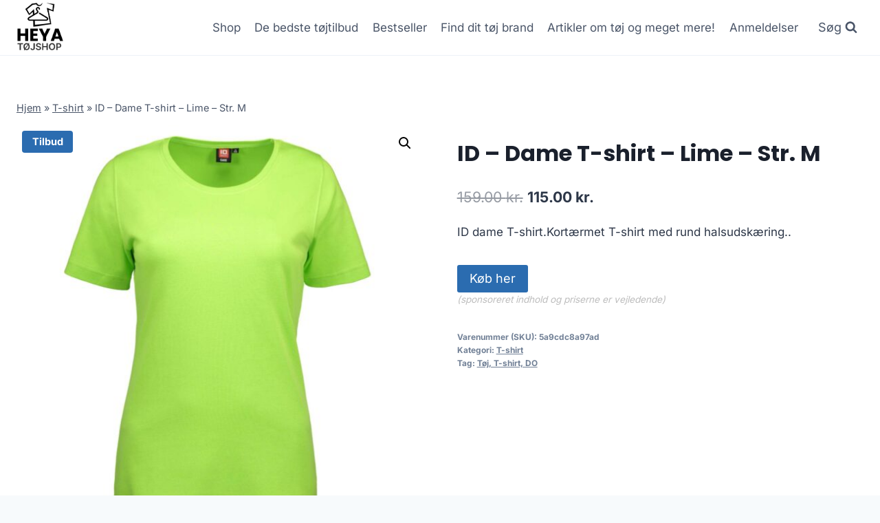

--- FILE ---
content_type: text/html; charset=UTF-8
request_url: https://heya.dk/produkt/id-dame-t-shirt-lime-str-m-2/
body_size: 23372
content:
<!doctype html>
<html lang="da-DK" prefix="og: https://ogp.me/ns#" class="no-js" itemtype="https://schema.org/IndividualProduct" itemscope>
<head>
	<meta charset="UTF-8">
	<meta name="viewport" content="width=device-width, initial-scale=1, minimum-scale=1">
		<style>img:is([sizes="auto" i], [sizes^="auto," i]) { contain-intrinsic-size: 3000px 1500px }</style>
	
<!-- Søgemaskine-optimering af Rank Math - https://rankmath.com/ -->
<title>ID - Dame T-shirt - Lime - Str. M</title>
<meta name="description" content="ID dame T-shirt.Kortærmet T-shirt med rund halsudskæring."/>
<meta name="robots" content="follow, index, max-image-preview:large"/>
<link rel="canonical" href="https://heya.dk/produkt/id-dame-t-shirt-lime-str-m-2/" />
<meta property="og:locale" content="da_DK" />
<meta property="og:type" content="product" />
<meta property="og:title" content="ID - Dame T-shirt - Lime - Str. M" />
<meta property="og:description" content="ID dame T-shirt.Kortærmet T-shirt med rund halsudskæring." />
<meta property="og:url" content="https://heya.dk/produkt/id-dame-t-shirt-lime-str-m-2/" />
<meta property="og:site_name" content="legetur.dk" />
<meta property="og:updated_time" content="2023-06-14T20:40:57+02:00" />
<meta property="og:image" content="https://heya.dk/wp-content/uploads/2023/06/Koeb-ID-Dame-T-shirt-Lime-Str.-M-online-billigt-tilbud-rabat-toej-1.jpg" />
<meta property="og:image:secure_url" content="https://heya.dk/wp-content/uploads/2023/06/Koeb-ID-Dame-T-shirt-Lime-Str.-M-online-billigt-tilbud-rabat-toej-1.jpg" />
<meta property="og:image:width" content="1500" />
<meta property="og:image:height" content="1500" />
<meta property="og:image:alt" content="Køb ID - Dame T-shirt - Lime - Str. M online billigt tilbud rabat tøj" />
<meta property="og:image:type" content="image/jpeg" />
<meta property="product:price:amount" content="115" />
<meta property="product:price:currency" content="DKK" />
<meta property="product:availability" content="instock" />
<meta name="twitter:card" content="summary_large_image" />
<meta name="twitter:title" content="ID - Dame T-shirt - Lime - Str. M" />
<meta name="twitter:description" content="ID dame T-shirt.Kortærmet T-shirt med rund halsudskæring." />
<meta name="twitter:image" content="https://heya.dk/wp-content/uploads/2023/06/Koeb-ID-Dame-T-shirt-Lime-Str.-M-online-billigt-tilbud-rabat-toej-1.jpg" />
<meta name="twitter:label1" content="Pris" />
<meta name="twitter:data1" content="115.00&nbsp;kr." />
<meta name="twitter:label2" content="Tilgængelighed" />
<meta name="twitter:data2" content="På lager" />
<script type="application/ld+json" class="rank-math-schema">{"@context":"https://schema.org","@graph":[{"@type":"Organization","@id":"https://heya.dk/#organization","name":"legetur.dk","url":"https://heya.dk","logo":{"@type":"ImageObject","@id":"https://heya.dk/#logo","url":"https://heya.dk/wp-content/uploads/2023/06/legetur-logo-legetoej-tilbud-rabat.png","contentUrl":"https://heya.dk/wp-content/uploads/2023/06/legetur-logo-legetoej-tilbud-rabat.png","caption":"legetur.dk","inLanguage":"da-DK","width":"2000","height":"1250"}},{"@type":"WebSite","@id":"https://heya.dk/#website","url":"https://heya.dk","name":"legetur.dk","publisher":{"@id":"https://heya.dk/#organization"},"inLanguage":"da-DK"},{"@type":"ImageObject","@id":"https://heya.dk/wp-content/uploads/2023/06/Koeb-ID-Dame-T-shirt-Lime-Str.-M-online-billigt-tilbud-rabat-toej-1.jpg","url":"https://heya.dk/wp-content/uploads/2023/06/Koeb-ID-Dame-T-shirt-Lime-Str.-M-online-billigt-tilbud-rabat-toej-1.jpg","width":"1500","height":"1500","caption":"K\u00f8b ID - Dame T-shirt - Lime - Str. M online billigt tilbud rabat t\u00f8j","inLanguage":"da-DK"},{"@type":"BreadcrumbList","@id":"https://heya.dk/produkt/id-dame-t-shirt-lime-str-m-2/#breadcrumb","itemListElement":[{"@type":"ListItem","position":"1","item":{"@id":"https://heya.dk","name":"Hjem"}},{"@type":"ListItem","position":"2","item":{"@id":"https://heya.dk/produkt-kategori/t-shirt/","name":"T-shirt"}},{"@type":"ListItem","position":"3","item":{"@id":"https://heya.dk/produkt/id-dame-t-shirt-lime-str-m-2/","name":"ID &#8211; Dame T-shirt &#8211; Lime &#8211; Str. M"}}]},{"@type":"WebPage","@id":"https://heya.dk/produkt/id-dame-t-shirt-lime-str-m-2/#webpage","url":"https://heya.dk/produkt/id-dame-t-shirt-lime-str-m-2/","name":"ID - Dame T-shirt - Lime - Str. M","datePublished":"2023-06-14T20:40:30+02:00","dateModified":"2023-06-14T20:40:57+02:00","isPartOf":{"@id":"https://heya.dk/#website"},"primaryImageOfPage":{"@id":"https://heya.dk/wp-content/uploads/2023/06/Koeb-ID-Dame-T-shirt-Lime-Str.-M-online-billigt-tilbud-rabat-toej-1.jpg"},"inLanguage":"da-DK","breadcrumb":{"@id":"https://heya.dk/produkt/id-dame-t-shirt-lime-str-m-2/#breadcrumb"}},{"image":{"@id":"https://heya.dk/wp-content/uploads/2023/06/Koeb-ID-Dame-T-shirt-Lime-Str.-M-online-billigt-tilbud-rabat-toej-1.jpg"},"@type":"Off","@id":"https://heya.dk/produkt/id-dame-t-shirt-lime-str-m-2/#schema-482112","isPartOf":{"@id":"https://heya.dk/produkt/id-dame-t-shirt-lime-str-m-2/#webpage"},"publisher":{"@id":"https://heya.dk/#organization"},"inLanguage":"da-DK","mainEntityOfPage":{"@id":"https://heya.dk/produkt/id-dame-t-shirt-lime-str-m-2/#webpage"}}]}</script>
<!-- /Rank Math WordPress SEO plugin -->

<link rel='dns-prefetch' href='//www.googletagmanager.com' />
<link rel='dns-prefetch' href='//pagead2.googlesyndication.com' />
<link rel="alternate" type="application/rss+xml" title="Heya - Tøj til gode priser! &raquo; Feed" href="https://heya.dk/feed/" />
<link rel="alternate" type="application/rss+xml" title="Heya - Tøj til gode priser! &raquo;-kommentar-feed" href="https://heya.dk/comments/feed/" />
			<script>document.documentElement.classList.remove( 'no-js' );</script>
			<link rel="alternate" type="application/rss+xml" title="Heya - Tøj til gode priser! &raquo; ID &#8211; Dame T-shirt &#8211; Lime &#8211; Str. M-kommentar-feed" href="https://heya.dk/produkt/id-dame-t-shirt-lime-str-m-2/feed/" />
<script>
window._wpemojiSettings = {"baseUrl":"https:\/\/s.w.org\/images\/core\/emoji\/15.0.3\/72x72\/","ext":".png","svgUrl":"https:\/\/s.w.org\/images\/core\/emoji\/15.0.3\/svg\/","svgExt":".svg","source":{"concatemoji":"https:\/\/heya.dk\/wp-includes\/js\/wp-emoji-release.min.js?ver=6.7.2"}};
/*! This file is auto-generated */
!function(i,n){var o,s,e;function c(e){try{var t={supportTests:e,timestamp:(new Date).valueOf()};sessionStorage.setItem(o,JSON.stringify(t))}catch(e){}}function p(e,t,n){e.clearRect(0,0,e.canvas.width,e.canvas.height),e.fillText(t,0,0);var t=new Uint32Array(e.getImageData(0,0,e.canvas.width,e.canvas.height).data),r=(e.clearRect(0,0,e.canvas.width,e.canvas.height),e.fillText(n,0,0),new Uint32Array(e.getImageData(0,0,e.canvas.width,e.canvas.height).data));return t.every(function(e,t){return e===r[t]})}function u(e,t,n){switch(t){case"flag":return n(e,"\ud83c\udff3\ufe0f\u200d\u26a7\ufe0f","\ud83c\udff3\ufe0f\u200b\u26a7\ufe0f")?!1:!n(e,"\ud83c\uddfa\ud83c\uddf3","\ud83c\uddfa\u200b\ud83c\uddf3")&&!n(e,"\ud83c\udff4\udb40\udc67\udb40\udc62\udb40\udc65\udb40\udc6e\udb40\udc67\udb40\udc7f","\ud83c\udff4\u200b\udb40\udc67\u200b\udb40\udc62\u200b\udb40\udc65\u200b\udb40\udc6e\u200b\udb40\udc67\u200b\udb40\udc7f");case"emoji":return!n(e,"\ud83d\udc26\u200d\u2b1b","\ud83d\udc26\u200b\u2b1b")}return!1}function f(e,t,n){var r="undefined"!=typeof WorkerGlobalScope&&self instanceof WorkerGlobalScope?new OffscreenCanvas(300,150):i.createElement("canvas"),a=r.getContext("2d",{willReadFrequently:!0}),o=(a.textBaseline="top",a.font="600 32px Arial",{});return e.forEach(function(e){o[e]=t(a,e,n)}),o}function t(e){var t=i.createElement("script");t.src=e,t.defer=!0,i.head.appendChild(t)}"undefined"!=typeof Promise&&(o="wpEmojiSettingsSupports",s=["flag","emoji"],n.supports={everything:!0,everythingExceptFlag:!0},e=new Promise(function(e){i.addEventListener("DOMContentLoaded",e,{once:!0})}),new Promise(function(t){var n=function(){try{var e=JSON.parse(sessionStorage.getItem(o));if("object"==typeof e&&"number"==typeof e.timestamp&&(new Date).valueOf()<e.timestamp+604800&&"object"==typeof e.supportTests)return e.supportTests}catch(e){}return null}();if(!n){if("undefined"!=typeof Worker&&"undefined"!=typeof OffscreenCanvas&&"undefined"!=typeof URL&&URL.createObjectURL&&"undefined"!=typeof Blob)try{var e="postMessage("+f.toString()+"("+[JSON.stringify(s),u.toString(),p.toString()].join(",")+"));",r=new Blob([e],{type:"text/javascript"}),a=new Worker(URL.createObjectURL(r),{name:"wpTestEmojiSupports"});return void(a.onmessage=function(e){c(n=e.data),a.terminate(),t(n)})}catch(e){}c(n=f(s,u,p))}t(n)}).then(function(e){for(var t in e)n.supports[t]=e[t],n.supports.everything=n.supports.everything&&n.supports[t],"flag"!==t&&(n.supports.everythingExceptFlag=n.supports.everythingExceptFlag&&n.supports[t]);n.supports.everythingExceptFlag=n.supports.everythingExceptFlag&&!n.supports.flag,n.DOMReady=!1,n.readyCallback=function(){n.DOMReady=!0}}).then(function(){return e}).then(function(){var e;n.supports.everything||(n.readyCallback(),(e=n.source||{}).concatemoji?t(e.concatemoji):e.wpemoji&&e.twemoji&&(t(e.twemoji),t(e.wpemoji)))}))}((window,document),window._wpemojiSettings);
</script>
<style id='wp-emoji-styles-inline-css'>

	img.wp-smiley, img.emoji {
		display: inline !important;
		border: none !important;
		box-shadow: none !important;
		height: 1em !important;
		width: 1em !important;
		margin: 0 0.07em !important;
		vertical-align: -0.1em !important;
		background: none !important;
		padding: 0 !important;
	}
</style>
<link rel='stylesheet' id='wp-block-library-css' href='https://heya.dk/wp-includes/css/dist/block-library/style.min.css?ver=6.7.2' media='all' />
<link rel='stylesheet' id='a-z-listing-block-css' href='https://heya.dk/wp-content/plugins/a-z-listing/css/a-z-listing-default.css?ver=4.3.1' media='all' />
<style id='classic-theme-styles-inline-css'>
/*! This file is auto-generated */
.wp-block-button__link{color:#fff;background-color:#32373c;border-radius:9999px;box-shadow:none;text-decoration:none;padding:calc(.667em + 2px) calc(1.333em + 2px);font-size:1.125em}.wp-block-file__button{background:#32373c;color:#fff;text-decoration:none}
</style>
<style id='global-styles-inline-css'>
:root{--wp--preset--aspect-ratio--square: 1;--wp--preset--aspect-ratio--4-3: 4/3;--wp--preset--aspect-ratio--3-4: 3/4;--wp--preset--aspect-ratio--3-2: 3/2;--wp--preset--aspect-ratio--2-3: 2/3;--wp--preset--aspect-ratio--16-9: 16/9;--wp--preset--aspect-ratio--9-16: 9/16;--wp--preset--color--black: #000000;--wp--preset--color--cyan-bluish-gray: #abb8c3;--wp--preset--color--white: #ffffff;--wp--preset--color--pale-pink: #f78da7;--wp--preset--color--vivid-red: #cf2e2e;--wp--preset--color--luminous-vivid-orange: #ff6900;--wp--preset--color--luminous-vivid-amber: #fcb900;--wp--preset--color--light-green-cyan: #7bdcb5;--wp--preset--color--vivid-green-cyan: #00d084;--wp--preset--color--pale-cyan-blue: #8ed1fc;--wp--preset--color--vivid-cyan-blue: #0693e3;--wp--preset--color--vivid-purple: #9b51e0;--wp--preset--color--theme-palette-1: var(--global-palette1);--wp--preset--color--theme-palette-2: var(--global-palette2);--wp--preset--color--theme-palette-3: var(--global-palette3);--wp--preset--color--theme-palette-4: var(--global-palette4);--wp--preset--color--theme-palette-5: var(--global-palette5);--wp--preset--color--theme-palette-6: var(--global-palette6);--wp--preset--color--theme-palette-7: var(--global-palette7);--wp--preset--color--theme-palette-8: var(--global-palette8);--wp--preset--color--theme-palette-9: var(--global-palette9);--wp--preset--gradient--vivid-cyan-blue-to-vivid-purple: linear-gradient(135deg,rgba(6,147,227,1) 0%,rgb(155,81,224) 100%);--wp--preset--gradient--light-green-cyan-to-vivid-green-cyan: linear-gradient(135deg,rgb(122,220,180) 0%,rgb(0,208,130) 100%);--wp--preset--gradient--luminous-vivid-amber-to-luminous-vivid-orange: linear-gradient(135deg,rgba(252,185,0,1) 0%,rgba(255,105,0,1) 100%);--wp--preset--gradient--luminous-vivid-orange-to-vivid-red: linear-gradient(135deg,rgba(255,105,0,1) 0%,rgb(207,46,46) 100%);--wp--preset--gradient--very-light-gray-to-cyan-bluish-gray: linear-gradient(135deg,rgb(238,238,238) 0%,rgb(169,184,195) 100%);--wp--preset--gradient--cool-to-warm-spectrum: linear-gradient(135deg,rgb(74,234,220) 0%,rgb(151,120,209) 20%,rgb(207,42,186) 40%,rgb(238,44,130) 60%,rgb(251,105,98) 80%,rgb(254,248,76) 100%);--wp--preset--gradient--blush-light-purple: linear-gradient(135deg,rgb(255,206,236) 0%,rgb(152,150,240) 100%);--wp--preset--gradient--blush-bordeaux: linear-gradient(135deg,rgb(254,205,165) 0%,rgb(254,45,45) 50%,rgb(107,0,62) 100%);--wp--preset--gradient--luminous-dusk: linear-gradient(135deg,rgb(255,203,112) 0%,rgb(199,81,192) 50%,rgb(65,88,208) 100%);--wp--preset--gradient--pale-ocean: linear-gradient(135deg,rgb(255,245,203) 0%,rgb(182,227,212) 50%,rgb(51,167,181) 100%);--wp--preset--gradient--electric-grass: linear-gradient(135deg,rgb(202,248,128) 0%,rgb(113,206,126) 100%);--wp--preset--gradient--midnight: linear-gradient(135deg,rgb(2,3,129) 0%,rgb(40,116,252) 100%);--wp--preset--font-size--small: var(--global-font-size-small);--wp--preset--font-size--medium: var(--global-font-size-medium);--wp--preset--font-size--large: var(--global-font-size-large);--wp--preset--font-size--x-large: 42px;--wp--preset--font-size--larger: var(--global-font-size-larger);--wp--preset--font-size--xxlarge: var(--global-font-size-xxlarge);--wp--preset--font-family--inter: "Inter", sans-serif;--wp--preset--font-family--cardo: Cardo;--wp--preset--spacing--20: 0.44rem;--wp--preset--spacing--30: 0.67rem;--wp--preset--spacing--40: 1rem;--wp--preset--spacing--50: 1.5rem;--wp--preset--spacing--60: 2.25rem;--wp--preset--spacing--70: 3.38rem;--wp--preset--spacing--80: 5.06rem;--wp--preset--shadow--natural: 6px 6px 9px rgba(0, 0, 0, 0.2);--wp--preset--shadow--deep: 12px 12px 50px rgba(0, 0, 0, 0.4);--wp--preset--shadow--sharp: 6px 6px 0px rgba(0, 0, 0, 0.2);--wp--preset--shadow--outlined: 6px 6px 0px -3px rgba(255, 255, 255, 1), 6px 6px rgba(0, 0, 0, 1);--wp--preset--shadow--crisp: 6px 6px 0px rgba(0, 0, 0, 1);}:where(.is-layout-flex){gap: 0.5em;}:where(.is-layout-grid){gap: 0.5em;}body .is-layout-flex{display: flex;}.is-layout-flex{flex-wrap: wrap;align-items: center;}.is-layout-flex > :is(*, div){margin: 0;}body .is-layout-grid{display: grid;}.is-layout-grid > :is(*, div){margin: 0;}:where(.wp-block-columns.is-layout-flex){gap: 2em;}:where(.wp-block-columns.is-layout-grid){gap: 2em;}:where(.wp-block-post-template.is-layout-flex){gap: 1.25em;}:where(.wp-block-post-template.is-layout-grid){gap: 1.25em;}.has-black-color{color: var(--wp--preset--color--black) !important;}.has-cyan-bluish-gray-color{color: var(--wp--preset--color--cyan-bluish-gray) !important;}.has-white-color{color: var(--wp--preset--color--white) !important;}.has-pale-pink-color{color: var(--wp--preset--color--pale-pink) !important;}.has-vivid-red-color{color: var(--wp--preset--color--vivid-red) !important;}.has-luminous-vivid-orange-color{color: var(--wp--preset--color--luminous-vivid-orange) !important;}.has-luminous-vivid-amber-color{color: var(--wp--preset--color--luminous-vivid-amber) !important;}.has-light-green-cyan-color{color: var(--wp--preset--color--light-green-cyan) !important;}.has-vivid-green-cyan-color{color: var(--wp--preset--color--vivid-green-cyan) !important;}.has-pale-cyan-blue-color{color: var(--wp--preset--color--pale-cyan-blue) !important;}.has-vivid-cyan-blue-color{color: var(--wp--preset--color--vivid-cyan-blue) !important;}.has-vivid-purple-color{color: var(--wp--preset--color--vivid-purple) !important;}.has-black-background-color{background-color: var(--wp--preset--color--black) !important;}.has-cyan-bluish-gray-background-color{background-color: var(--wp--preset--color--cyan-bluish-gray) !important;}.has-white-background-color{background-color: var(--wp--preset--color--white) !important;}.has-pale-pink-background-color{background-color: var(--wp--preset--color--pale-pink) !important;}.has-vivid-red-background-color{background-color: var(--wp--preset--color--vivid-red) !important;}.has-luminous-vivid-orange-background-color{background-color: var(--wp--preset--color--luminous-vivid-orange) !important;}.has-luminous-vivid-amber-background-color{background-color: var(--wp--preset--color--luminous-vivid-amber) !important;}.has-light-green-cyan-background-color{background-color: var(--wp--preset--color--light-green-cyan) !important;}.has-vivid-green-cyan-background-color{background-color: var(--wp--preset--color--vivid-green-cyan) !important;}.has-pale-cyan-blue-background-color{background-color: var(--wp--preset--color--pale-cyan-blue) !important;}.has-vivid-cyan-blue-background-color{background-color: var(--wp--preset--color--vivid-cyan-blue) !important;}.has-vivid-purple-background-color{background-color: var(--wp--preset--color--vivid-purple) !important;}.has-black-border-color{border-color: var(--wp--preset--color--black) !important;}.has-cyan-bluish-gray-border-color{border-color: var(--wp--preset--color--cyan-bluish-gray) !important;}.has-white-border-color{border-color: var(--wp--preset--color--white) !important;}.has-pale-pink-border-color{border-color: var(--wp--preset--color--pale-pink) !important;}.has-vivid-red-border-color{border-color: var(--wp--preset--color--vivid-red) !important;}.has-luminous-vivid-orange-border-color{border-color: var(--wp--preset--color--luminous-vivid-orange) !important;}.has-luminous-vivid-amber-border-color{border-color: var(--wp--preset--color--luminous-vivid-amber) !important;}.has-light-green-cyan-border-color{border-color: var(--wp--preset--color--light-green-cyan) !important;}.has-vivid-green-cyan-border-color{border-color: var(--wp--preset--color--vivid-green-cyan) !important;}.has-pale-cyan-blue-border-color{border-color: var(--wp--preset--color--pale-cyan-blue) !important;}.has-vivid-cyan-blue-border-color{border-color: var(--wp--preset--color--vivid-cyan-blue) !important;}.has-vivid-purple-border-color{border-color: var(--wp--preset--color--vivid-purple) !important;}.has-vivid-cyan-blue-to-vivid-purple-gradient-background{background: var(--wp--preset--gradient--vivid-cyan-blue-to-vivid-purple) !important;}.has-light-green-cyan-to-vivid-green-cyan-gradient-background{background: var(--wp--preset--gradient--light-green-cyan-to-vivid-green-cyan) !important;}.has-luminous-vivid-amber-to-luminous-vivid-orange-gradient-background{background: var(--wp--preset--gradient--luminous-vivid-amber-to-luminous-vivid-orange) !important;}.has-luminous-vivid-orange-to-vivid-red-gradient-background{background: var(--wp--preset--gradient--luminous-vivid-orange-to-vivid-red) !important;}.has-very-light-gray-to-cyan-bluish-gray-gradient-background{background: var(--wp--preset--gradient--very-light-gray-to-cyan-bluish-gray) !important;}.has-cool-to-warm-spectrum-gradient-background{background: var(--wp--preset--gradient--cool-to-warm-spectrum) !important;}.has-blush-light-purple-gradient-background{background: var(--wp--preset--gradient--blush-light-purple) !important;}.has-blush-bordeaux-gradient-background{background: var(--wp--preset--gradient--blush-bordeaux) !important;}.has-luminous-dusk-gradient-background{background: var(--wp--preset--gradient--luminous-dusk) !important;}.has-pale-ocean-gradient-background{background: var(--wp--preset--gradient--pale-ocean) !important;}.has-electric-grass-gradient-background{background: var(--wp--preset--gradient--electric-grass) !important;}.has-midnight-gradient-background{background: var(--wp--preset--gradient--midnight) !important;}.has-small-font-size{font-size: var(--wp--preset--font-size--small) !important;}.has-medium-font-size{font-size: var(--wp--preset--font-size--medium) !important;}.has-large-font-size{font-size: var(--wp--preset--font-size--large) !important;}.has-x-large-font-size{font-size: var(--wp--preset--font-size--x-large) !important;}
:where(.wp-block-post-template.is-layout-flex){gap: 1.25em;}:where(.wp-block-post-template.is-layout-grid){gap: 1.25em;}
:where(.wp-block-columns.is-layout-flex){gap: 2em;}:where(.wp-block-columns.is-layout-grid){gap: 2em;}
:root :where(.wp-block-pullquote){font-size: 1.5em;line-height: 1.6;}
</style>
<link rel='stylesheet' id='woof-css' href='https://heya.dk/wp-content/plugins/woocommerce-products-filter/css/front.css?ver=1.3.6.4' media='all' />
<style id='woof-inline-css'>

.woof_products_top_panel li span, .woof_products_top_panel2 li span{background: url(https://heya.dk/wp-content/plugins/woocommerce-products-filter/img/delete.png);background-size: 14px 14px;background-repeat: no-repeat;background-position: right;}
.woof_edit_view{
                    display: none;
                }

</style>
<link rel='stylesheet' id='chosen-drop-down-css' href='https://heya.dk/wp-content/plugins/woocommerce-products-filter/js/chosen/chosen.min.css?ver=1.3.6.4' media='all' />
<link rel='stylesheet' id='icheck-jquery-color-flat-css' href='https://heya.dk/wp-content/plugins/woocommerce-products-filter/js/icheck/skins/flat/_all.css?ver=1.3.6.4' media='all' />
<link rel='stylesheet' id='icheck-jquery-color-square-css' href='https://heya.dk/wp-content/plugins/woocommerce-products-filter/js/icheck/skins/square/_all.css?ver=1.3.6.4' media='all' />
<link rel='stylesheet' id='icheck-jquery-color-minimal-css' href='https://heya.dk/wp-content/plugins/woocommerce-products-filter/js/icheck/skins/minimal/_all.css?ver=1.3.6.4' media='all' />
<link rel='stylesheet' id='woof_by_author_html_items-css' href='https://heya.dk/wp-content/plugins/woocommerce-products-filter/ext/by_author/css/by_author.css?ver=1.3.6.4' media='all' />
<link rel='stylesheet' id='woof_by_instock_html_items-css' href='https://heya.dk/wp-content/plugins/woocommerce-products-filter/ext/by_instock/css/by_instock.css?ver=1.3.6.4' media='all' />
<link rel='stylesheet' id='woof_by_onsales_html_items-css' href='https://heya.dk/wp-content/plugins/woocommerce-products-filter/ext/by_onsales/css/by_onsales.css?ver=1.3.6.4' media='all' />
<link rel='stylesheet' id='woof_by_text_html_items-css' href='https://heya.dk/wp-content/plugins/woocommerce-products-filter/ext/by_text/assets/css/front.css?ver=1.3.6.4' media='all' />
<link rel='stylesheet' id='woof_label_html_items-css' href='https://heya.dk/wp-content/plugins/woocommerce-products-filter/ext/label/css/html_types/label.css?ver=1.3.6.4' media='all' />
<link rel='stylesheet' id='woof_select_radio_check_html_items-css' href='https://heya.dk/wp-content/plugins/woocommerce-products-filter/ext/select_radio_check/css/html_types/select_radio_check.css?ver=1.3.6.4' media='all' />
<link rel='stylesheet' id='woof_sd_html_items_checkbox-css' href='https://heya.dk/wp-content/plugins/woocommerce-products-filter/ext/smart_designer/css/elements/checkbox.css?ver=1.3.6.4' media='all' />
<link rel='stylesheet' id='woof_sd_html_items_radio-css' href='https://heya.dk/wp-content/plugins/woocommerce-products-filter/ext/smart_designer/css/elements/radio.css?ver=1.3.6.4' media='all' />
<link rel='stylesheet' id='woof_sd_html_items_switcher-css' href='https://heya.dk/wp-content/plugins/woocommerce-products-filter/ext/smart_designer/css/elements/switcher.css?ver=1.3.6.4' media='all' />
<link rel='stylesheet' id='woof_sd_html_items_color-css' href='https://heya.dk/wp-content/plugins/woocommerce-products-filter/ext/smart_designer/css/elements/color.css?ver=1.3.6.4' media='all' />
<link rel='stylesheet' id='woof_sd_html_items_tooltip-css' href='https://heya.dk/wp-content/plugins/woocommerce-products-filter/ext/smart_designer/css/tooltip.css?ver=1.3.6.4' media='all' />
<link rel='stylesheet' id='woof_sd_html_items_front-css' href='https://heya.dk/wp-content/plugins/woocommerce-products-filter/ext/smart_designer/css/front.css?ver=1.3.6.4' media='all' />
<link rel='stylesheet' id='woof-switcher23-css' href='https://heya.dk/wp-content/plugins/woocommerce-products-filter/css/switcher.css?ver=1.3.6.4' media='all' />
<link rel='stylesheet' id='photoswipe-css' href='https://heya.dk/wp-content/plugins/woocommerce/assets/css/photoswipe/photoswipe.min.css?ver=9.6.2' media='all' />
<link rel='stylesheet' id='photoswipe-default-skin-css' href='https://heya.dk/wp-content/plugins/woocommerce/assets/css/photoswipe/default-skin/default-skin.min.css?ver=9.6.2' media='all' />
<style id='woocommerce-inline-inline-css'>
.woocommerce form .form-row .required { visibility: visible; }
</style>
<link rel='stylesheet' id='brands-styles-css' href='https://heya.dk/wp-content/plugins/woocommerce/assets/css/brands.css?ver=9.6.2' media='all' />
<link rel='stylesheet' id='kadence-global-css' href='https://heya.dk/wp-content/themes/kadence/assets/css/global.min.css?ver=1.2.14' media='all' />
<style id='kadence-global-inline-css'>
/* Kadence Base CSS */
:root{--global-palette1:#2B6CB0;--global-palette2:#215387;--global-palette3:#1A202C;--global-palette4:#2D3748;--global-palette5:#4A5568;--global-palette6:#718096;--global-palette7:#EDF2F7;--global-palette8:#F7FAFC;--global-palette9:#ffffff;--global-palette9rgb:255, 255, 255;--global-palette-highlight:var(--global-palette1);--global-palette-highlight-alt:var(--global-palette2);--global-palette-highlight-alt2:var(--global-palette9);--global-palette-btn-bg:var(--global-palette1);--global-palette-btn-bg-hover:var(--global-palette2);--global-palette-btn:var(--global-palette9);--global-palette-btn-hover:var(--global-palette9);--global-body-font-family:Inter, sans-serif;--global-heading-font-family:Poppins, sans-serif;--global-primary-nav-font-family:inherit;--global-fallback-font:sans-serif;--global-display-fallback-font:sans-serif;--global-content-width:1290px;--global-content-narrow-width:842px;--global-content-edge-padding:1.5rem;--global-content-boxed-padding:2rem;--global-calc-content-width:calc(1290px - var(--global-content-edge-padding) - var(--global-content-edge-padding) );--wp--style--global--content-size:var(--global-calc-content-width);}.wp-site-blocks{--global-vw:calc( 100vw - ( 0.5 * var(--scrollbar-offset)));}body{background:var(--global-palette8);}body, input, select, optgroup, textarea{font-style:normal;font-weight:normal;font-size:17px;line-height:1.6;font-family:var(--global-body-font-family);color:var(--global-palette4);}.content-bg, body.content-style-unboxed .site{background:var(--global-palette9);}h1,h2,h3,h4,h5,h6{font-family:var(--global-heading-font-family);}h1{font-weight:700;font-size:32px;line-height:1.5;color:var(--global-palette3);}h2{font-weight:700;font-size:28px;line-height:1.5;color:var(--global-palette3);}h3{font-weight:700;font-size:24px;line-height:1.5;color:var(--global-palette3);}h4{font-weight:700;font-size:22px;line-height:1.5;color:var(--global-palette4);}h5{font-weight:700;font-size:20px;line-height:1.5;color:var(--global-palette4);}h6{font-weight:700;font-size:18px;line-height:1.5;color:var(--global-palette5);}.entry-hero .kadence-breadcrumbs{max-width:1290px;}.site-container, .site-header-row-layout-contained, .site-footer-row-layout-contained, .entry-hero-layout-contained, .comments-area, .alignfull > .wp-block-cover__inner-container, .alignwide > .wp-block-cover__inner-container{max-width:var(--global-content-width);}.content-width-narrow .content-container.site-container, .content-width-narrow .hero-container.site-container{max-width:var(--global-content-narrow-width);}@media all and (min-width: 1520px){.wp-site-blocks .content-container  .alignwide{margin-left:-115px;margin-right:-115px;width:unset;max-width:unset;}}@media all and (min-width: 1102px){.content-width-narrow .wp-site-blocks .content-container .alignwide{margin-left:-130px;margin-right:-130px;width:unset;max-width:unset;}}.content-style-boxed .wp-site-blocks .entry-content .alignwide{margin-left:calc( -1 * var( --global-content-boxed-padding ) );margin-right:calc( -1 * var( --global-content-boxed-padding ) );}.content-area{margin-top:5rem;margin-bottom:5rem;}@media all and (max-width: 1024px){.content-area{margin-top:3rem;margin-bottom:3rem;}}@media all and (max-width: 767px){.content-area{margin-top:2rem;margin-bottom:2rem;}}@media all and (max-width: 1024px){:root{--global-content-boxed-padding:2rem;}}@media all and (max-width: 767px){:root{--global-content-boxed-padding:1.5rem;}}.entry-content-wrap{padding:2rem;}@media all and (max-width: 1024px){.entry-content-wrap{padding:2rem;}}@media all and (max-width: 767px){.entry-content-wrap{padding:1.5rem;}}.entry.single-entry{box-shadow:0px 15px 15px -10px rgba(0,0,0,0.05);}.entry.loop-entry{box-shadow:0px 15px 15px -10px rgba(0,0,0,0.05);}.loop-entry .entry-content-wrap{padding:2rem;}@media all and (max-width: 1024px){.loop-entry .entry-content-wrap{padding:2rem;}}@media all and (max-width: 767px){.loop-entry .entry-content-wrap{padding:1.5rem;}}button, .button, .wp-block-button__link, input[type="button"], input[type="reset"], input[type="submit"], .fl-button, .elementor-button-wrapper .elementor-button, .wc-block-components-checkout-place-order-button, .wc-block-cart__submit{box-shadow:0px 0px 0px -7px rgba(0,0,0,0);}button:hover, button:focus, button:active, .button:hover, .button:focus, .button:active, .wp-block-button__link:hover, .wp-block-button__link:focus, .wp-block-button__link:active, input[type="button"]:hover, input[type="button"]:focus, input[type="button"]:active, input[type="reset"]:hover, input[type="reset"]:focus, input[type="reset"]:active, input[type="submit"]:hover, input[type="submit"]:focus, input[type="submit"]:active, .elementor-button-wrapper .elementor-button:hover, .elementor-button-wrapper .elementor-button:focus, .elementor-button-wrapper .elementor-button:active, .wc-block-cart__submit:hover{box-shadow:0px 15px 25px -7px rgba(0,0,0,0.1);}.kb-button.kb-btn-global-outline.kb-btn-global-inherit{padding-top:calc(px - 2px);padding-right:calc(px - 2px);padding-bottom:calc(px - 2px);padding-left:calc(px - 2px);}@media all and (min-width: 1025px){.transparent-header .entry-hero .entry-hero-container-inner{padding-top:80px;}}@media all and (max-width: 1024px){.mobile-transparent-header .entry-hero .entry-hero-container-inner{padding-top:80px;}}@media all and (max-width: 767px){.mobile-transparent-header .entry-hero .entry-hero-container-inner{padding-top:80px;}}#kt-scroll-up-reader, #kt-scroll-up{border-radius:0px 0px 0px 0px;border-color:rgba(0,0,0,0);bottom:30px;font-size:1.2em;padding:0.4em 0.4em 0.4em 0.4em;}#kt-scroll-up-reader.scroll-up-side-right, #kt-scroll-up.scroll-up-side-right{right:30px;}#kt-scroll-up-reader.scroll-up-side-left, #kt-scroll-up.scroll-up-side-left{left:30px;}
/* Kadence Header CSS */
@media all and (max-width: 1024px){.mobile-transparent-header #masthead{position:absolute;left:0px;right:0px;z-index:100;}.kadence-scrollbar-fixer.mobile-transparent-header #masthead{right:var(--scrollbar-offset,0);}.mobile-transparent-header #masthead, .mobile-transparent-header .site-top-header-wrap .site-header-row-container-inner, .mobile-transparent-header .site-main-header-wrap .site-header-row-container-inner, .mobile-transparent-header .site-bottom-header-wrap .site-header-row-container-inner{background:transparent;}.site-header-row-tablet-layout-fullwidth, .site-header-row-tablet-layout-standard{padding:0px;}}@media all and (min-width: 1025px){.transparent-header #masthead{position:absolute;left:0px;right:0px;z-index:100;}.transparent-header.kadence-scrollbar-fixer #masthead{right:var(--scrollbar-offset,0);}.transparent-header #masthead, .transparent-header .site-top-header-wrap .site-header-row-container-inner, .transparent-header .site-main-header-wrap .site-header-row-container-inner, .transparent-header .site-bottom-header-wrap .site-header-row-container-inner{background:transparent;}}.site-branding a.brand img{max-width:4em;}.site-branding a.brand img.svg-logo-image{width:4em;}@media all and (max-width: 767px){.site-branding a.brand img{max-width:3em;}.site-branding a.brand img.svg-logo-image{width:3em;}}.site-branding{padding:0px 0px 0px 0px;}#masthead, #masthead .kadence-sticky-header.item-is-fixed:not(.item-at-start):not(.site-header-row-container):not(.site-main-header-wrap), #masthead .kadence-sticky-header.item-is-fixed:not(.item-at-start) > .site-header-row-container-inner{background:#ffffff;}.site-main-header-wrap .site-header-row-container-inner{border-bottom:1px solid var(--global-palette7);}.site-main-header-inner-wrap{min-height:80px;}.header-navigation[class*="header-navigation-style-underline"] .header-menu-container.primary-menu-container>ul>li>a:after{width:calc( 100% - 1.2em);}.main-navigation .primary-menu-container > ul > li.menu-item > a{padding-left:calc(1.2em / 2);padding-right:calc(1.2em / 2);padding-top:0.6em;padding-bottom:0.6em;color:var(--global-palette5);}.main-navigation .primary-menu-container > ul > li.menu-item .dropdown-nav-special-toggle{right:calc(1.2em / 2);}.main-navigation .primary-menu-container > ul > li.menu-item > a:hover{color:var(--global-palette-highlight);}.main-navigation .primary-menu-container > ul > li.menu-item.current-menu-item > a{color:var(--global-palette3);}.header-navigation .header-menu-container ul ul.sub-menu, .header-navigation .header-menu-container ul ul.submenu{background:var(--global-palette3);box-shadow:0px 2px 13px 0px rgba(0,0,0,0.1);}.header-navigation .header-menu-container ul ul li.menu-item, .header-menu-container ul.menu > li.kadence-menu-mega-enabled > ul > li.menu-item > a{border-bottom:1px solid rgba(255,255,255,0.1);}.header-navigation .header-menu-container ul ul li.menu-item > a{width:200px;padding-top:1em;padding-bottom:1em;color:var(--global-palette8);font-size:12px;}.header-navigation .header-menu-container ul ul li.menu-item > a:hover{color:var(--global-palette9);background:var(--global-palette4);}.header-navigation .header-menu-container ul ul li.menu-item.current-menu-item > a{color:var(--global-palette9);background:var(--global-palette4);}.mobile-toggle-open-container .menu-toggle-open, .mobile-toggle-open-container .menu-toggle-open:focus{color:var(--global-palette5);padding:0.4em 0.6em 0.4em 0.6em;font-size:14px;}.mobile-toggle-open-container .menu-toggle-open.menu-toggle-style-bordered{border:1px solid currentColor;}.mobile-toggle-open-container .menu-toggle-open .menu-toggle-icon{font-size:20px;}.mobile-toggle-open-container .menu-toggle-open:hover, .mobile-toggle-open-container .menu-toggle-open:focus-visible{color:var(--global-palette-highlight);}.mobile-navigation ul li{font-size:14px;}.mobile-navigation ul li a{padding-top:1em;padding-bottom:1em;}.mobile-navigation ul li > a, .mobile-navigation ul li.menu-item-has-children > .drawer-nav-drop-wrap{color:var(--global-palette8);}.mobile-navigation ul li.current-menu-item > a, .mobile-navigation ul li.current-menu-item.menu-item-has-children > .drawer-nav-drop-wrap{color:var(--global-palette-highlight);}.mobile-navigation ul li.menu-item-has-children .drawer-nav-drop-wrap, .mobile-navigation ul li:not(.menu-item-has-children) a{border-bottom:1px solid rgba(255,255,255,0.1);}.mobile-navigation:not(.drawer-navigation-parent-toggle-true) ul li.menu-item-has-children .drawer-nav-drop-wrap button{border-left:1px solid rgba(255,255,255,0.1);}#mobile-drawer .drawer-header .drawer-toggle{padding:0.6em 0.15em 0.6em 0.15em;font-size:24px;}.search-toggle-open-container .search-toggle-open{color:var(--global-palette5);}.search-toggle-open-container .search-toggle-open.search-toggle-style-bordered{border:1px solid currentColor;}.search-toggle-open-container .search-toggle-open .search-toggle-icon{font-size:1em;}.search-toggle-open-container .search-toggle-open:hover, .search-toggle-open-container .search-toggle-open:focus{color:var(--global-palette-highlight);}#search-drawer .drawer-inner{background:rgba(9, 12, 16, 0.97);}
/* Kadence Footer CSS */
#colophon{background:var(--global-palette6);}.site-middle-footer-wrap .site-footer-row-container-inner{background:var(--global-palette7);font-style:normal;color:var(--global-palette3);}.site-middle-footer-inner-wrap{padding-top:30px;padding-bottom:30px;grid-column-gap:30px;grid-row-gap:30px;}.site-middle-footer-inner-wrap .widget{margin-bottom:30px;}.site-middle-footer-inner-wrap .site-footer-section:not(:last-child):after{right:calc(-30px / 2);}.site-bottom-footer-wrap .site-footer-row-container-inner{font-style:normal;color:var(--global-palette8);}.site-bottom-footer-inner-wrap{padding-top:30px;padding-bottom:30px;grid-column-gap:30px;}.site-bottom-footer-inner-wrap .widget{margin-bottom:30px;}.site-bottom-footer-inner-wrap .site-footer-section:not(:last-child):after{right:calc(-30px / 2);}
/* Kadence Woo CSS */
.entry-hero.product-hero-section .entry-header{min-height:200px;}.product-title .single-category{font-weight:700;font-size:32px;line-height:1.5;color:var(--global-palette3);}.wp-site-blocks .product-hero-section .extra-title{font-weight:700;font-size:32px;line-height:1.5;}.woocommerce ul.products.woo-archive-btn-button .product-action-wrap .button:not(.kb-button), .woocommerce ul.products li.woo-archive-btn-button .button:not(.kb-button), .wc-block-grid__product.woo-archive-btn-button .product-details .wc-block-grid__product-add-to-cart .wp-block-button__link{background:var(--global-palette6);border:2px none transparent;box-shadow:0px 0px 0px 0px rgba(0,0,0,0.0);}.woocommerce ul.products.woo-archive-btn-button .product-action-wrap .button:not(.kb-button):hover, .woocommerce ul.products li.woo-archive-btn-button .button:not(.kb-button):hover, .wc-block-grid__product.woo-archive-btn-button .product-details .wc-block-grid__product-add-to-cart .wp-block-button__link:hover{background:var(--global-palette1);box-shadow:0px 0px 0px 0px rgba(0,0,0,0);}
</style>
<link rel='stylesheet' id='kadence-woocommerce-css' href='https://heya.dk/wp-content/themes/kadence/assets/css/woocommerce.min.css?ver=1.2.14' media='all' />
<link rel='stylesheet' id='dashicons-css' href='https://heya.dk/wp-includes/css/dashicons.min.css?ver=6.7.2' media='all' />
<link rel='stylesheet' id='a-z-listing-css' href='https://heya.dk/wp-content/plugins/a-z-listing/css/a-z-listing-default.css?ver=4.3.1' media='all' />
<link rel='stylesheet' id='kadence-rankmath-css' href='https://heya.dk/wp-content/themes/kadence/assets/css/rankmath.min.css?ver=1.2.14' media='all' />
<style id='kadence-blocks-global-variables-inline-css'>
:root {--global-kb-font-size-sm:clamp(0.8rem, 0.73rem + 0.217vw, 0.9rem);--global-kb-font-size-md:clamp(1.1rem, 0.995rem + 0.326vw, 1.25rem);--global-kb-font-size-lg:clamp(1.75rem, 1.576rem + 0.543vw, 2rem);--global-kb-font-size-xl:clamp(2.25rem, 1.728rem + 1.63vw, 3rem);--global-kb-font-size-xxl:clamp(2.5rem, 1.456rem + 3.26vw, 4rem);--global-kb-font-size-xxxl:clamp(2.75rem, 0.489rem + 7.065vw, 6rem);}
</style>
<script src="https://heya.dk/wp-includes/js/jquery/jquery.min.js?ver=3.7.1" id="jquery-core-js"></script>
<script src="https://heya.dk/wp-includes/js/jquery/jquery-migrate.min.js?ver=3.4.1" id="jquery-migrate-js"></script>
<script id="woof-husky-js-extra">
var woof_husky_txt = {"ajax_url":"https:\/\/heya.dk\/wp-admin\/admin-ajax.php","plugin_uri":"https:\/\/heya.dk\/wp-content\/plugins\/woocommerce-products-filter\/ext\/by_text\/","loader":"https:\/\/heya.dk\/wp-content\/plugins\/woocommerce-products-filter\/ext\/by_text\/assets\/img\/ajax-loader.gif","not_found":"Nothing found!","prev":"Prev","next":"Next","site_link":"https:\/\/heya.dk","default_data":{"placeholder":"Fritekst","behavior":"title_or_content_or_excerpt","search_by_full_word":"0","autocomplete":1,"how_to_open_links":"0","taxonomy_compatibility":"0","sku_compatibility":"1","custom_fields":"","search_desc_variant":"0","view_text_length":"10","min_symbols":"3","max_posts":"10","image":"","notes_for_customer":"","template":"","max_open_height":"300","page":0}};
</script>
<script src="https://heya.dk/wp-content/plugins/woocommerce-products-filter/ext/by_text/assets/js/husky.js?ver=1.3.6.4" id="woof-husky-js"></script>
<script src="https://heya.dk/wp-content/plugins/woocommerce/assets/js/jquery-blockui/jquery.blockUI.min.js?ver=2.7.0-wc.9.6.2" id="jquery-blockui-js" data-wp-strategy="defer"></script>
<script id="wc-add-to-cart-js-extra">
var wc_add_to_cart_params = {"ajax_url":"\/wp-admin\/admin-ajax.php","wc_ajax_url":"\/?wc-ajax=%%endpoint%%","i18n_view_cart":"Se kurv","cart_url":"https:\/\/heya.dk\/cart\/","is_cart":"","cart_redirect_after_add":"no"};
</script>
<script src="https://heya.dk/wp-content/plugins/woocommerce/assets/js/frontend/add-to-cart.min.js?ver=9.6.2" id="wc-add-to-cart-js" defer data-wp-strategy="defer"></script>
<script src="https://heya.dk/wp-content/plugins/woocommerce/assets/js/zoom/jquery.zoom.min.js?ver=1.7.21-wc.9.6.2" id="zoom-js" defer data-wp-strategy="defer"></script>
<script src="https://heya.dk/wp-content/plugins/woocommerce/assets/js/flexslider/jquery.flexslider.min.js?ver=2.7.2-wc.9.6.2" id="flexslider-js" defer data-wp-strategy="defer"></script>
<script src="https://heya.dk/wp-content/plugins/woocommerce/assets/js/photoswipe/photoswipe.min.js?ver=4.1.1-wc.9.6.2" id="photoswipe-js" defer data-wp-strategy="defer"></script>
<script src="https://heya.dk/wp-content/plugins/woocommerce/assets/js/photoswipe/photoswipe-ui-default.min.js?ver=4.1.1-wc.9.6.2" id="photoswipe-ui-default-js" defer data-wp-strategy="defer"></script>
<script id="wc-single-product-js-extra">
var wc_single_product_params = {"i18n_required_rating_text":"V\u00e6lg venligst en bed\u00f8mmelse","i18n_product_gallery_trigger_text":"View full-screen image gallery","review_rating_required":"yes","flexslider":{"rtl":false,"animation":"slide","smoothHeight":true,"directionNav":false,"controlNav":"thumbnails","slideshow":false,"animationSpeed":500,"animationLoop":false,"allowOneSlide":false},"zoom_enabled":"1","zoom_options":[],"photoswipe_enabled":"1","photoswipe_options":{"shareEl":false,"closeOnScroll":false,"history":false,"hideAnimationDuration":0,"showAnimationDuration":0},"flexslider_enabled":"1"};
</script>
<script src="https://heya.dk/wp-content/plugins/woocommerce/assets/js/frontend/single-product.min.js?ver=9.6.2" id="wc-single-product-js" defer data-wp-strategy="defer"></script>
<script src="https://heya.dk/wp-content/plugins/woocommerce/assets/js/js-cookie/js.cookie.min.js?ver=2.1.4-wc.9.6.2" id="js-cookie-js" data-wp-strategy="defer"></script>

<!-- Google tag (gtag.js) snippet added by Site Kit -->
<!-- Google Analytics-snippet tilføjet af Site Kit -->
<script src="https://www.googletagmanager.com/gtag/js?id=G-BXMEZRCPV4" id="google_gtagjs-js" async></script>
<script id="google_gtagjs-js-after">
window.dataLayer = window.dataLayer || [];function gtag(){dataLayer.push(arguments);}
gtag("set","linker",{"domains":["heya.dk"]});
gtag("js", new Date());
gtag("set", "developer_id.dZTNiMT", true);
gtag("config", "G-BXMEZRCPV4", {"googlesitekit_post_type":"product"});
 window._googlesitekit = window._googlesitekit || {}; window._googlesitekit.throttledEvents = []; window._googlesitekit.gtagEvent = (name, data) => { var key = JSON.stringify( { name, data } ); if ( !! window._googlesitekit.throttledEvents[ key ] ) { return; } window._googlesitekit.throttledEvents[ key ] = true; setTimeout( () => { delete window._googlesitekit.throttledEvents[ key ]; }, 5 ); gtag( "event", name, { ...data, event_source: "site-kit" } ); };
</script>
<link rel="https://api.w.org/" href="https://heya.dk/wp-json/" /><link rel="alternate" title="JSON" type="application/json" href="https://heya.dk/wp-json/wp/v2/product/18685" /><link rel="EditURI" type="application/rsd+xml" title="RSD" href="https://heya.dk/xmlrpc.php?rsd" />
<meta name="generator" content="WordPress 6.7.2" />
<link rel='shortlink' href='https://heya.dk/?p=18685' />
<link rel="alternate" title="oEmbed (JSON)" type="application/json+oembed" href="https://heya.dk/wp-json/oembed/1.0/embed?url=https%3A%2F%2Fheya.dk%2Fprodukt%2Fid-dame-t-shirt-lime-str-m-2%2F" />
<link rel="alternate" title="oEmbed (XML)" type="text/xml+oembed" href="https://heya.dk/wp-json/oembed/1.0/embed?url=https%3A%2F%2Fheya.dk%2Fprodukt%2Fid-dame-t-shirt-lime-str-m-2%2F&#038;format=xml" />
<meta name="generator" content="Site Kit by Google 1.165.0" /><link rel="pingback" href="https://heya.dk/xmlrpc.php"><link rel="preload" id="kadence-header-preload" href="https://heya.dk/wp-content/themes/kadence/assets/css/header.min.css?ver=1.2.14" as="style">
<link rel="preload" id="kadence-content-preload" href="https://heya.dk/wp-content/themes/kadence/assets/css/content.min.css?ver=1.2.14" as="style">
<link rel="preload" id="kadence-related-posts-preload" href="https://heya.dk/wp-content/themes/kadence/assets/css/related-posts.min.css?ver=1.2.14" as="style">
<link rel="preload" id="kad-splide-preload" href="https://heya.dk/wp-content/themes/kadence/assets/css/kadence-splide.min.css?ver=1.2.14" as="style">
<link rel="preload" id="kadence-footer-preload" href="https://heya.dk/wp-content/themes/kadence/assets/css/footer.min.css?ver=1.2.14" as="style">
	<noscript><style>.woocommerce-product-gallery{ opacity: 1 !important; }</style></noscript>
	
<!-- Google AdSense meta tags added by Site Kit -->
<meta name="google-adsense-platform-account" content="ca-host-pub-2644536267352236">
<meta name="google-adsense-platform-domain" content="sitekit.withgoogle.com">
<!-- End Google AdSense meta tags added by Site Kit -->

<!-- Google AdSense-snippet tilføjet af Site Kit -->
<script async src="https://pagead2.googlesyndication.com/pagead/js/adsbygoogle.js?client=ca-pub-5018959681343018&amp;host=ca-host-pub-2644536267352236" crossorigin="anonymous"></script>

<!-- End Google AdSense snippet added by Site Kit -->
<style class='wp-fonts-local'>
@font-face{font-family:Inter;font-style:normal;font-weight:300 900;font-display:fallback;src:url('https://heya.dk/wp-content/plugins/woocommerce/assets/fonts/Inter-VariableFont_slnt,wght.woff2') format('woff2');font-stretch:normal;}
@font-face{font-family:Cardo;font-style:normal;font-weight:400;font-display:fallback;src:url('https://heya.dk/wp-content/plugins/woocommerce/assets/fonts/cardo_normal_400.woff2') format('woff2');}
</style>
<link rel="preload" href="https://heya.dk/wp-content/fonts/inter/UcC73FwrK3iLTeHuS_nVMrMxCp50SjIa1ZL7.woff2" as="font" type="font/woff2" crossorigin><link rel="preload" href="https://heya.dk/wp-content/fonts/poppins/pxiByp8kv8JHgFVrLCz7Z1xlFQ.woff2" as="font" type="font/woff2" crossorigin><link rel='stylesheet' id='kadence-fonts-css' href='https://heya.dk/wp-content/fonts/b33d7f8e584361aa6d26fed21eeb8d90.css?ver=1.2.14' media='all' />
<link rel="icon" href="https://heya.dk/wp-content/uploads/2023/06/cropped-heya-toej-toejbutik-online-shopping-koeb-billigt-32x32.png" sizes="32x32" />
<link rel="icon" href="https://heya.dk/wp-content/uploads/2023/06/cropped-heya-toej-toejbutik-online-shopping-koeb-billigt-192x192.png" sizes="192x192" />
<link rel="apple-touch-icon" href="https://heya.dk/wp-content/uploads/2023/06/cropped-heya-toej-toejbutik-online-shopping-koeb-billigt-180x180.png" />
<meta name="msapplication-TileImage" content="https://heya.dk/wp-content/uploads/2023/06/cropped-heya-toej-toejbutik-online-shopping-koeb-billigt-270x270.png" />
		<style id="wp-custom-css">
			.sponsoredind {
	font-size:0.8em;
	font-style:italic;
	    color: #bdbdbd;
	clear: both;
	display:block;
}
.spons::after {
	font-size:0.7em;
	color:#ccc;
	content: "Kan indeholde sponsoreret indhold";
	font-style: italic;
}		</style>
		</head>

<body class="product-template-default single single-product postid-18685 wp-custom-logo wp-embed-responsive theme-kadence woocommerce woocommerce-page woocommerce-no-js footer-on-bottom hide-focus-outline link-style-standard content-title-style-normal content-width-normal content-style-unboxed content-vertical-padding-show non-transparent-header mobile-non-transparent-header product-tab-style-normal product-variation-style-horizontal kadence-cart-button-normal">
<div id="wrapper" class="site wp-site-blocks">
			<a class="skip-link screen-reader-text scroll-ignore" href="#main">Skip to content</a>
		<link rel='stylesheet' id='kadence-header-css' href='https://heya.dk/wp-content/themes/kadence/assets/css/header.min.css?ver=1.2.14' media='all' />
<header id="masthead" class="site-header" role="banner" itemtype="https://schema.org/WPHeader" itemscope>
	<div id="main-header" class="site-header-wrap">
		<div class="site-header-inner-wrap">
			<div class="site-header-upper-wrap">
				<div class="site-header-upper-inner-wrap">
					<div class="site-main-header-wrap site-header-row-container site-header-focus-item site-header-row-layout-standard kadence-sticky-header" data-section="kadence_customizer_header_main" data-reveal-scroll-up="false" data-shrink="true" data-shrink-height="60">
	<div class="site-header-row-container-inner">
				<div class="site-container">
			<div class="site-main-header-inner-wrap site-header-row site-header-row-has-sides site-header-row-no-center">
									<div class="site-header-main-section-left site-header-section site-header-section-left">
						<div class="site-header-item site-header-focus-item" data-section="title_tagline">
	<div class="site-branding branding-layout-standard site-brand-logo-only"><a class="brand has-logo-image" href="https://heya.dk/" rel="home"><img width="3024" height="3176" src="https://heya.dk/wp-content/uploads/2023/06/heya-toej-toejbutik-online-shopping-koeb-billigt.png" class="custom-logo" alt="heya tøj tøjbutik online shopping køb billigt" decoding="async" fetchpriority="high" srcset="https://heya.dk/wp-content/uploads/2023/06/heya-toej-toejbutik-online-shopping-koeb-billigt.png 3024w, https://heya.dk/wp-content/uploads/2023/06/heya-toej-toejbutik-online-shopping-koeb-billigt-286x300.png 286w, https://heya.dk/wp-content/uploads/2023/06/heya-toej-toejbutik-online-shopping-koeb-billigt-975x1024.png 975w, https://heya.dk/wp-content/uploads/2023/06/heya-toej-toejbutik-online-shopping-koeb-billigt-768x807.png 768w, https://heya.dk/wp-content/uploads/2023/06/heya-toej-toejbutik-online-shopping-koeb-billigt-1462x1536.png 1462w, https://heya.dk/wp-content/uploads/2023/06/heya-toej-toejbutik-online-shopping-koeb-billigt-1950x2048.png 1950w, https://heya.dk/wp-content/uploads/2023/06/heya-toej-toejbutik-online-shopping-koeb-billigt-600x630.png 600w" sizes="(max-width: 3024px) 100vw, 3024px" /></a></div></div><!-- data-section="title_tagline" -->
					</div>
																	<div class="site-header-main-section-right site-header-section site-header-section-right">
						<div class="site-header-item site-header-focus-item site-header-item-main-navigation header-navigation-layout-stretch-false header-navigation-layout-fill-stretch-false" data-section="kadence_customizer_primary_navigation">
		<nav id="site-navigation" class="main-navigation header-navigation nav--toggle-sub header-navigation-style-underline header-navigation-dropdown-animation-none" role="navigation" aria-label="Primary Navigation">
				<div class="primary-menu-container header-menu-container">
			<ul id="primary-menu" class="menu"><li id="menu-item-1240" class="menu-item menu-item-type-post_type menu-item-object-page current_page_parent menu-item-1240"><a href="https://heya.dk/shop/">Shop</a></li>
<li id="menu-item-1269" class="menu-item menu-item-type-post_type menu-item-object-page menu-item-1269"><a href="https://heya.dk/de-bedste-toejtilbud/">De bedste tøjtilbud</a></li>
<li id="menu-item-1378" class="menu-item menu-item-type-post_type menu-item-object-page menu-item-1378"><a href="https://heya.dk/bestseller/">Bestseller</a></li>
<li id="menu-item-1279" class="menu-item menu-item-type-post_type menu-item-object-page menu-item-1279"><a href="https://heya.dk/find-dit-toej-brand/">Find dit tøj brand</a></li>
<li id="menu-item-1239" class="menu-item menu-item-type-post_type menu-item-object-page menu-item-1239"><a href="https://heya.dk/artikler-om-toej-og-meget-mere/">Artikler om tøj og meget mere!</a></li>
<li id="menu-item-1287" class="menu-item menu-item-type-post_type menu-item-object-page menu-item-1287"><a href="https://heya.dk/anmeldelser/">Anmeldelser</a></li>
</ul>		</div>
	</nav><!-- #site-navigation -->
	</div><!-- data-section="primary_navigation" -->
<div class="site-header-item site-header-focus-item" data-section="kadence_customizer_header_search">
		<div class="search-toggle-open-container">
						<button class="search-toggle-open drawer-toggle search-toggle-style-default" aria-label="View Search Form" data-toggle-target="#search-drawer" data-toggle-body-class="showing-popup-drawer-from-full" aria-expanded="false" data-set-focus="#search-drawer .search-field"
					>
							<span class="search-toggle-label vs-lg-true vs-md-true vs-sm-false">Søg</span>
							<span class="search-toggle-icon"><span class="kadence-svg-iconset"><svg aria-hidden="true" class="kadence-svg-icon kadence-search-svg" fill="currentColor" version="1.1" xmlns="http://www.w3.org/2000/svg" width="26" height="28" viewBox="0 0 26 28"><title>Search</title><path d="M18 13c0-3.859-3.141-7-7-7s-7 3.141-7 7 3.141 7 7 7 7-3.141 7-7zM26 26c0 1.094-0.906 2-2 2-0.531 0-1.047-0.219-1.406-0.594l-5.359-5.344c-1.828 1.266-4.016 1.937-6.234 1.937-6.078 0-11-4.922-11-11s4.922-11 11-11 11 4.922 11 11c0 2.219-0.672 4.406-1.937 6.234l5.359 5.359c0.359 0.359 0.578 0.875 0.578 1.406z"></path>
				</svg></span></span>
		</button>
	</div>
	</div><!-- data-section="header_search" -->
					</div>
							</div>
		</div>
	</div>
</div>
				</div>
			</div>
					</div>
	</div>
	
<div id="mobile-header" class="site-mobile-header-wrap">
	<div class="site-header-inner-wrap">
		<div class="site-header-upper-wrap">
			<div class="site-header-upper-inner-wrap">
			<div class="site-main-header-wrap site-header-focus-item site-header-row-layout-standard site-header-row-tablet-layout-default site-header-row-mobile-layout-default  kadence-sticky-header" data-shrink="true" data-reveal-scroll-up="false" data-shrink-height="60">
	<div class="site-header-row-container-inner">
		<div class="site-container">
			<div class="site-main-header-inner-wrap site-header-row site-header-row-has-sides site-header-row-no-center">
									<div class="site-header-main-section-left site-header-section site-header-section-left">
						<div class="site-header-item site-header-focus-item" data-section="title_tagline">
	<div class="site-branding mobile-site-branding branding-layout-standard branding-tablet-layout-inherit site-brand-logo-only branding-mobile-layout-inherit"><a class="brand has-logo-image" href="https://heya.dk/" rel="home"><img width="3024" height="3176" src="https://heya.dk/wp-content/uploads/2023/06/heya-toej-toejbutik-online-shopping-koeb-billigt.png" class="custom-logo" alt="heya tøj tøjbutik online shopping køb billigt" decoding="async" srcset="https://heya.dk/wp-content/uploads/2023/06/heya-toej-toejbutik-online-shopping-koeb-billigt.png 3024w, https://heya.dk/wp-content/uploads/2023/06/heya-toej-toejbutik-online-shopping-koeb-billigt-286x300.png 286w, https://heya.dk/wp-content/uploads/2023/06/heya-toej-toejbutik-online-shopping-koeb-billigt-975x1024.png 975w, https://heya.dk/wp-content/uploads/2023/06/heya-toej-toejbutik-online-shopping-koeb-billigt-768x807.png 768w, https://heya.dk/wp-content/uploads/2023/06/heya-toej-toejbutik-online-shopping-koeb-billigt-1462x1536.png 1462w, https://heya.dk/wp-content/uploads/2023/06/heya-toej-toejbutik-online-shopping-koeb-billigt-1950x2048.png 1950w, https://heya.dk/wp-content/uploads/2023/06/heya-toej-toejbutik-online-shopping-koeb-billigt-600x630.png 600w" sizes="(max-width: 3024px) 100vw, 3024px" /></a></div></div><!-- data-section="title_tagline" -->
					</div>
																	<div class="site-header-main-section-right site-header-section site-header-section-right">
						<div class="site-header-item site-header-focus-item site-header-item-navgation-popup-toggle" data-section="kadence_customizer_mobile_trigger">
		<div class="mobile-toggle-open-container">
						<button id="mobile-toggle" class="menu-toggle-open drawer-toggle menu-toggle-style-default" aria-label="Open menu" data-toggle-target="#mobile-drawer" data-toggle-body-class="showing-popup-drawer-from-right" aria-expanded="false" data-set-focus=".menu-toggle-close"
					>
						<span class="menu-toggle-icon"><span class="kadence-svg-iconset"><svg aria-hidden="true" class="kadence-svg-icon kadence-menu-svg" fill="currentColor" version="1.1" xmlns="http://www.w3.org/2000/svg" width="24" height="24" viewBox="0 0 24 24"><title>Toggle Menu</title><path d="M3 13h18c0.552 0 1-0.448 1-1s-0.448-1-1-1h-18c-0.552 0-1 0.448-1 1s0.448 1 1 1zM3 7h18c0.552 0 1-0.448 1-1s-0.448-1-1-1h-18c-0.552 0-1 0.448-1 1s0.448 1 1 1zM3 19h18c0.552 0 1-0.448 1-1s-0.448-1-1-1h-18c-0.552 0-1 0.448-1 1s0.448 1 1 1z"></path>
				</svg></span></span>
		</button>
	</div>
	</div><!-- data-section="mobile_trigger" -->
					</div>
							</div>
		</div>
	</div>
</div>
			</div>
		</div>
			</div>
</div>
</header><!-- #masthead -->

	<div id="inner-wrap" class="wrap kt-clear">
		
	<link rel='stylesheet' id='kadence-content-css' href='https://heya.dk/wp-content/themes/kadence/assets/css/content.min.css?ver=1.2.14' media='all' />
<div id="primary" class="content-area"><div class="content-container site-container"><main id="main" class="site-main" role="main">
					
			<div class="woocommerce-notices-wrapper"></div><div class="product-title product-above"><div class="kadence-breadcrumbs rankmath-bc-wrap"><nav aria-label="breadcrumbs" class="rank-math-breadcrumb"><p><a href="https://heya.dk">Hjem</a><span class="separator"> &raquo; </span><a href="https://heya.dk/produkt-kategori/t-shirt/">T-shirt</a><span class="separator"> &raquo; </span><span class="last">ID &#8211; Dame T-shirt &#8211; Lime &#8211; Str. M</span></p></nav></div></div><div id="product-18685" class="entry content-bg entry-content-wrap product type-product post-18685 status-publish first instock product_cat-t-shirt product_tag-toej-t-shirt-do has-post-thumbnail sale product-type-external">

	
	<span class="onsale">Tilbud</span>
	<div class="woocommerce-product-gallery woocommerce-product-gallery--with-images woocommerce-product-gallery--columns-4 images" data-columns="4" style="opacity: 0; transition: opacity .25s ease-in-out;">
	<div class="woocommerce-product-gallery__wrapper">
		<div data-thumb="https://heya.dk/wp-content/uploads/2023/06/Koeb-ID-Dame-T-shirt-Lime-Str.-M-online-billigt-tilbud-rabat-toej-1-100x100.jpg" data-thumb-alt="Køb ID - Dame T-shirt - Lime - Str. M online billigt tilbud rabat tøj" data-thumb-srcset="https://heya.dk/wp-content/uploads/2023/06/Koeb-ID-Dame-T-shirt-Lime-Str.-M-online-billigt-tilbud-rabat-toej-1-100x100.jpg 100w, https://heya.dk/wp-content/uploads/2023/06/Koeb-ID-Dame-T-shirt-Lime-Str.-M-online-billigt-tilbud-rabat-toej-1-300x300.jpg 300w, https://heya.dk/wp-content/uploads/2023/06/Koeb-ID-Dame-T-shirt-Lime-Str.-M-online-billigt-tilbud-rabat-toej-1-1024x1024.jpg 1024w, https://heya.dk/wp-content/uploads/2023/06/Koeb-ID-Dame-T-shirt-Lime-Str.-M-online-billigt-tilbud-rabat-toej-1-150x150.jpg 150w, https://heya.dk/wp-content/uploads/2023/06/Koeb-ID-Dame-T-shirt-Lime-Str.-M-online-billigt-tilbud-rabat-toej-1-768x768.jpg 768w, https://heya.dk/wp-content/uploads/2023/06/Koeb-ID-Dame-T-shirt-Lime-Str.-M-online-billigt-tilbud-rabat-toej-1-600x600.jpg 600w, https://heya.dk/wp-content/uploads/2023/06/Koeb-ID-Dame-T-shirt-Lime-Str.-M-online-billigt-tilbud-rabat-toej-1.jpg 1500w"  data-thumb-sizes="(max-width: 100px) 100vw, 100px" class="woocommerce-product-gallery__image"><a href="https://heya.dk/wp-content/uploads/2023/06/Koeb-ID-Dame-T-shirt-Lime-Str.-M-online-billigt-tilbud-rabat-toej-1.jpg"><img width="600" height="600" src="https://heya.dk/wp-content/uploads/2023/06/Koeb-ID-Dame-T-shirt-Lime-Str.-M-online-billigt-tilbud-rabat-toej-1-600x600.jpg" class="wp-post-image" alt="Køb ID - Dame T-shirt - Lime - Str. M online billigt tilbud rabat tøj" data-caption="" data-src="https://heya.dk/wp-content/uploads/2023/06/Koeb-ID-Dame-T-shirt-Lime-Str.-M-online-billigt-tilbud-rabat-toej-1.jpg" data-large_image="https://heya.dk/wp-content/uploads/2023/06/Koeb-ID-Dame-T-shirt-Lime-Str.-M-online-billigt-tilbud-rabat-toej-1.jpg" data-large_image_width="1500" data-large_image_height="1500" decoding="async" srcset="https://heya.dk/wp-content/uploads/2023/06/Koeb-ID-Dame-T-shirt-Lime-Str.-M-online-billigt-tilbud-rabat-toej-1-600x600.jpg 600w, https://heya.dk/wp-content/uploads/2023/06/Koeb-ID-Dame-T-shirt-Lime-Str.-M-online-billigt-tilbud-rabat-toej-1-300x300.jpg 300w, https://heya.dk/wp-content/uploads/2023/06/Koeb-ID-Dame-T-shirt-Lime-Str.-M-online-billigt-tilbud-rabat-toej-1-1024x1024.jpg 1024w, https://heya.dk/wp-content/uploads/2023/06/Koeb-ID-Dame-T-shirt-Lime-Str.-M-online-billigt-tilbud-rabat-toej-1-150x150.jpg 150w, https://heya.dk/wp-content/uploads/2023/06/Koeb-ID-Dame-T-shirt-Lime-Str.-M-online-billigt-tilbud-rabat-toej-1-768x768.jpg 768w, https://heya.dk/wp-content/uploads/2023/06/Koeb-ID-Dame-T-shirt-Lime-Str.-M-online-billigt-tilbud-rabat-toej-1-100x100.jpg 100w, https://heya.dk/wp-content/uploads/2023/06/Koeb-ID-Dame-T-shirt-Lime-Str.-M-online-billigt-tilbud-rabat-toej-1.jpg 1500w" sizes="(max-width: 600px) 100vw, 600px" /></a></div>	</div>
</div>

	<div class="summary entry-summary">
		<h1 class="product_title entry-title">ID &#8211; Dame T-shirt &#8211; Lime &#8211; Str. M</h1><p class="price"><del aria-hidden="true"><span class="woocommerce-Price-amount amount"><bdi>159.00&nbsp;<span class="woocommerce-Price-currencySymbol">kr.</span></bdi></span></del> <span class="screen-reader-text">Original price was: 159.00&nbsp;kr..</span><ins aria-hidden="true"><span class="woocommerce-Price-amount amount"><bdi>115.00&nbsp;<span class="woocommerce-Price-currencySymbol">kr.</span></bdi></span></ins><span class="screen-reader-text">Current price is: 115.00&nbsp;kr..</span></p>
<div class="woocommerce-product-details__short-description">
	<p>ID dame T-shirt.Kortærmet T-shirt med rund halsudskæring..</p>
</div>

<form class="cart" action="https://heya.dk/3154" method="get">
	
	<button type="submit" class="single_add_to_cart_button button alt">Køb her</button>

	
	<span class="sponsoredind">(sponsoreret indhold og priserne er vejledende)</span></form>

<div class="product_meta">

	
	
		<span class="sku_wrapper">Varenummer (SKU): <span class="sku">5a9cdc8a97ad</span></span>

	
	<span class="posted_in">Kategori: <a href="https://heya.dk/produkt-kategori/t-shirt/" rel="tag">T-shirt</a></span>
	<span class="tagged_as">Tag: <a href="https://heya.dk/produkt-tag/toej-t-shirt-do/" rel="tag">Tøj, T-shirt, DO</a></span>
	
</div>
	</div>

	<link rel='stylesheet' id='kadence-comments-css' href='https://heya.dk/wp-content/themes/kadence/assets/css/comments.min.css?ver=1.2.14' media='all' />

	<div class="woocommerce-tabs wc-tabs-wrapper">
		<ul class="tabs wc-tabs" role="tablist">
							<li class="description_tab" id="tab-title-description">
					<a href="#tab-description" role="tab" aria-controls="tab-description">
						Beskrivelse					</a>
				</li>
					</ul>
					<div class="woocommerce-Tabs-panel woocommerce-Tabs-panel--description panel entry-content wc-tab" id="tab-description" role="tabpanel" aria-labelledby="tab-title-description">
				
	<h2>Beskrivelse</h2>

<p>Størrelse: <strong>M</strong></p>
<p>Farve: <strong>Lime</strong></p>
<p>Leveringstid er på ca. <strong>2 &#8211; 4 hverdage</strong> og fragtprisen er på ca. <strong>39 DKK</strong></p>
<p>Produktid er <strong>05080070100009-00701.</strong></p>
<p>Female</p>
<h2>Anmeldelse af ID &#8211; Dame T-shirt &#8211; Lime &#8211; Str. M</h2>
<p>Se om vi har en <a href="https://heya.dk/592">anmeldelse af ID &#8211; Dame T-shirt &#8211; Lime &#8211; Str. M</a>.</p>
			</div>
		
			</div>


	<section class="related products">

					<h2>Relaterede varer</h2>
				<ul class="products content-wrap product-archive grid-cols grid-ss-col-2 grid-sm-col-3 grid-lg-col-4 woo-archive-action-visible woo-archive-btn-button align-buttons-bottom  woo-archive-image-hover-none">
			
					<li class="entry content-bg loop-entry product type-product post-1629 status-publish first instock product_cat-t-shirt product_tag-toej-t-shirt-do has-post-thumbnail sale product-type-external">
	<a href="https://heya.dk/produkt/queenz-ice-pige-t-shirt-gul-str-92/" class="woocommerce-loop-image-link woocommerce-LoopProduct-link woocommerce-loop-product__link">
	<span class="onsale">Tilbud</span>
	<img width="300" height="300" src="https://heya.dk/wp-content/uploads/2023/06/Koeb-Queenz-Ice-pige-T-shirt-Gul-Str.-92-online-billigt-tilbud-rabat-toej-300x300.jpg" class="attachment-woocommerce_thumbnail size-woocommerce_thumbnail" alt="Køb Queenz - Ice pige T-shirt - Gul - Str. 92 online billigt tilbud rabat tøj" decoding="async" srcset="https://heya.dk/wp-content/uploads/2023/06/Koeb-Queenz-Ice-pige-T-shirt-Gul-Str.-92-online-billigt-tilbud-rabat-toej-300x300.jpg 300w, https://heya.dk/wp-content/uploads/2023/06/Koeb-Queenz-Ice-pige-T-shirt-Gul-Str.-92-online-billigt-tilbud-rabat-toej-1024x1024.jpg 1024w, https://heya.dk/wp-content/uploads/2023/06/Koeb-Queenz-Ice-pige-T-shirt-Gul-Str.-92-online-billigt-tilbud-rabat-toej-150x150.jpg 150w, https://heya.dk/wp-content/uploads/2023/06/Koeb-Queenz-Ice-pige-T-shirt-Gul-Str.-92-online-billigt-tilbud-rabat-toej-768x768.jpg 768w, https://heya.dk/wp-content/uploads/2023/06/Koeb-Queenz-Ice-pige-T-shirt-Gul-Str.-92-online-billigt-tilbud-rabat-toej-600x600.jpg 600w, https://heya.dk/wp-content/uploads/2023/06/Koeb-Queenz-Ice-pige-T-shirt-Gul-Str.-92-online-billigt-tilbud-rabat-toej-100x100.jpg 100w, https://heya.dk/wp-content/uploads/2023/06/Koeb-Queenz-Ice-pige-T-shirt-Gul-Str.-92-online-billigt-tilbud-rabat-toej.jpg 1500w" sizes="(max-width: 300px) 100vw, 300px" /></a><div class="product-details content-bg entry-content-wrap"><h2 class="woocommerce-loop-product__title"><a href="https://heya.dk/produkt/queenz-ice-pige-t-shirt-gul-str-92/" class="woocommerce-LoopProduct-link-title woocommerce-loop-product__title_ink">Queenz &#8211; Ice pige T-shirt &#8211; Gul &#8211; Str. 92</a></h2>
	<span class="price"><del aria-hidden="true"><span class="woocommerce-Price-amount amount"><bdi>99.95&nbsp;<span class="woocommerce-Price-currencySymbol">kr.</span></bdi></span></del> <span class="screen-reader-text">Original price was: 99.95&nbsp;kr..</span><ins aria-hidden="true"><span class="woocommerce-Price-amount amount"><bdi>50.00&nbsp;<span class="woocommerce-Price-currencySymbol">kr.</span></bdi></span></ins><span class="screen-reader-text">Current price is: 50.00&nbsp;kr..</span></span>
<div class="product-action-wrap"><a href="https://heya.dk/675" data-quantity="1" class="button product_type_external" data-product_id="1629" data-product_sku="c826af585245" aria-label="Køb her" rel="nofollow">Køb her<span class="kadence-svg-iconset svg-baseline"><svg class="kadence-svg-icon kadence-spinner-svg" fill="currentColor" version="1.1" xmlns="http://www.w3.org/2000/svg" width="16" height="16" viewBox="0 0 16 16"><title>Loading</title><path d="M16 6h-6l2.243-2.243c-1.133-1.133-2.64-1.757-4.243-1.757s-3.109 0.624-4.243 1.757c-1.133 1.133-1.757 2.64-1.757 4.243s0.624 3.109 1.757 4.243c1.133 1.133 2.64 1.757 4.243 1.757s3.109-0.624 4.243-1.757c0.095-0.095 0.185-0.192 0.273-0.292l1.505 1.317c-1.466 1.674-3.62 2.732-6.020 2.732-4.418 0-8-3.582-8-8s3.582-8 8-8c2.209 0 4.209 0.896 5.656 2.344l2.343-2.344v6z"></path>
				</svg></span><span class="kadence-svg-iconset svg-baseline"><svg class="kadence-svg-icon kadence-check-svg" fill="currentColor" version="1.1" xmlns="http://www.w3.org/2000/svg" width="16" height="16" viewBox="0 0 16 16"><title>Done</title><path d="M14 2.5l-8.5 8.5-3.5-3.5-1.5 1.5 5 5 10-10z"></path>
				</svg></span></a>	<span id="woocommerce_loop_add_to_cart_link_describedby_1629" class="screen-reader-text">
			</span>
</div></div></li>

			
					<li class="entry content-bg loop-entry product type-product post-1801 status-publish instock product_cat-t-shirt product_tag-toej-t-shirt-do has-post-thumbnail sale product-type-external">
	<a href="https://heya.dk/produkt/id-dame-t-shirt-bordeaux-str-m/" class="woocommerce-loop-image-link woocommerce-LoopProduct-link woocommerce-loop-product__link">
	<span class="onsale">Tilbud</span>
	<img width="300" height="300" src="https://heya.dk/wp-content/uploads/2023/06/Koeb-ID-Dame-t-shirt-Bordeaux-Str.-M-online-billigt-tilbud-rabat-toej-300x300.jpg" class="attachment-woocommerce_thumbnail size-woocommerce_thumbnail" alt="Køb ID - Dame t-shirt - Bordeaux - Str. M online billigt tilbud rabat tøj" decoding="async" srcset="https://heya.dk/wp-content/uploads/2023/06/Koeb-ID-Dame-t-shirt-Bordeaux-Str.-M-online-billigt-tilbud-rabat-toej-300x300.jpg 300w, https://heya.dk/wp-content/uploads/2023/06/Koeb-ID-Dame-t-shirt-Bordeaux-Str.-M-online-billigt-tilbud-rabat-toej-150x150.jpg 150w, https://heya.dk/wp-content/uploads/2023/06/Koeb-ID-Dame-t-shirt-Bordeaux-Str.-M-online-billigt-tilbud-rabat-toej-100x100.jpg 100w" sizes="(max-width: 300px) 100vw, 300px" /></a><div class="product-details content-bg entry-content-wrap"><h2 class="woocommerce-loop-product__title"><a href="https://heya.dk/produkt/id-dame-t-shirt-bordeaux-str-m/" class="woocommerce-LoopProduct-link-title woocommerce-loop-product__title_ink">ID &#8211; Dame t-shirt &#8211; Bordeaux &#8211; Str. M</a></h2>
	<span class="price"><del aria-hidden="true"><span class="woocommerce-Price-amount amount"><bdi>109.00&nbsp;<span class="woocommerce-Price-currencySymbol">kr.</span></bdi></span></del> <span class="screen-reader-text">Original price was: 109.00&nbsp;kr..</span><ins aria-hidden="true"><span class="woocommerce-Price-amount amount"><bdi>80.00&nbsp;<span class="woocommerce-Price-currencySymbol">kr.</span></bdi></span></ins><span class="screen-reader-text">Current price is: 80.00&nbsp;kr..</span></span>
<div class="product-action-wrap"><a href="https://heya.dk/703" data-quantity="1" class="button product_type_external" data-product_id="1801" data-product_sku="2b4e0cb13388" aria-label="Køb her" rel="nofollow">Køb her<span class="kadence-svg-iconset svg-baseline"><svg class="kadence-svg-icon kadence-spinner-svg" fill="currentColor" version="1.1" xmlns="http://www.w3.org/2000/svg" width="16" height="16" viewBox="0 0 16 16"><title>Loading</title><path d="M16 6h-6l2.243-2.243c-1.133-1.133-2.64-1.757-4.243-1.757s-3.109 0.624-4.243 1.757c-1.133 1.133-1.757 2.64-1.757 4.243s0.624 3.109 1.757 4.243c1.133 1.133 2.64 1.757 4.243 1.757s3.109-0.624 4.243-1.757c0.095-0.095 0.185-0.192 0.273-0.292l1.505 1.317c-1.466 1.674-3.62 2.732-6.020 2.732-4.418 0-8-3.582-8-8s3.582-8 8-8c2.209 0 4.209 0.896 5.656 2.344l2.343-2.344v6z"></path>
				</svg></span><span class="kadence-svg-iconset svg-baseline"><svg class="kadence-svg-icon kadence-check-svg" fill="currentColor" version="1.1" xmlns="http://www.w3.org/2000/svg" width="16" height="16" viewBox="0 0 16 16"><title>Done</title><path d="M14 2.5l-8.5 8.5-3.5-3.5-1.5 1.5 5 5 10-10z"></path>
				</svg></span></a>	<span id="woocommerce_loop_add_to_cart_link_describedby_1801" class="screen-reader-text">
			</span>
</div></div></li>

			
					<li class="entry content-bg loop-entry product type-product post-1819 status-publish instock product_cat-t-shirt product_tag-toej-t-shirt-do has-post-thumbnail sale product-type-external">
	<a href="https://heya.dk/produkt/id-dame-t-shirt-sort-str-m/" class="woocommerce-loop-image-link woocommerce-LoopProduct-link woocommerce-loop-product__link">
	<span class="onsale">Tilbud</span>
	<img width="300" height="300" src="https://heya.dk/wp-content/uploads/2023/06/Koeb-ID-Dame-t-shirt-Sort-Str.-M-online-billigt-tilbud-rabat-toej-300x300.jpg" class="attachment-woocommerce_thumbnail size-woocommerce_thumbnail" alt="Køb ID - Dame t-shirt - Sort - Str. M online billigt tilbud rabat tøj" decoding="async" loading="lazy" srcset="https://heya.dk/wp-content/uploads/2023/06/Koeb-ID-Dame-t-shirt-Sort-Str.-M-online-billigt-tilbud-rabat-toej-300x300.jpg 300w, https://heya.dk/wp-content/uploads/2023/06/Koeb-ID-Dame-t-shirt-Sort-Str.-M-online-billigt-tilbud-rabat-toej-150x150.jpg 150w, https://heya.dk/wp-content/uploads/2023/06/Koeb-ID-Dame-t-shirt-Sort-Str.-M-online-billigt-tilbud-rabat-toej-100x100.jpg 100w" sizes="auto, (max-width: 300px) 100vw, 300px" /></a><div class="product-details content-bg entry-content-wrap"><h2 class="woocommerce-loop-product__title"><a href="https://heya.dk/produkt/id-dame-t-shirt-sort-str-m/" class="woocommerce-LoopProduct-link-title woocommerce-loop-product__title_ink">ID &#8211; Dame t-shirt &#8211; Sort &#8211; Str. M</a></h2>
	<span class="price"><del aria-hidden="true"><span class="woocommerce-Price-amount amount"><bdi>109.00&nbsp;<span class="woocommerce-Price-currencySymbol">kr.</span></bdi></span></del> <span class="screen-reader-text">Original price was: 109.00&nbsp;kr..</span><ins aria-hidden="true"><span class="woocommerce-Price-amount amount"><bdi>80.00&nbsp;<span class="woocommerce-Price-currencySymbol">kr.</span></bdi></span></ins><span class="screen-reader-text">Current price is: 80.00&nbsp;kr..</span></span>
<div class="product-action-wrap"><a href="https://heya.dk/701" data-quantity="1" class="button product_type_external" data-product_id="1819" data-product_sku="7d8d002ab564" aria-label="Køb her" rel="nofollow">Køb her<span class="kadence-svg-iconset svg-baseline"><svg class="kadence-svg-icon kadence-spinner-svg" fill="currentColor" version="1.1" xmlns="http://www.w3.org/2000/svg" width="16" height="16" viewBox="0 0 16 16"><title>Loading</title><path d="M16 6h-6l2.243-2.243c-1.133-1.133-2.64-1.757-4.243-1.757s-3.109 0.624-4.243 1.757c-1.133 1.133-1.757 2.64-1.757 4.243s0.624 3.109 1.757 4.243c1.133 1.133 2.64 1.757 4.243 1.757s3.109-0.624 4.243-1.757c0.095-0.095 0.185-0.192 0.273-0.292l1.505 1.317c-1.466 1.674-3.62 2.732-6.020 2.732-4.418 0-8-3.582-8-8s3.582-8 8-8c2.209 0 4.209 0.896 5.656 2.344l2.343-2.344v6z"></path>
				</svg></span><span class="kadence-svg-iconset svg-baseline"><svg class="kadence-svg-icon kadence-check-svg" fill="currentColor" version="1.1" xmlns="http://www.w3.org/2000/svg" width="16" height="16" viewBox="0 0 16 16"><title>Done</title><path d="M14 2.5l-8.5 8.5-3.5-3.5-1.5 1.5 5 5 10-10z"></path>
				</svg></span></a>	<span id="woocommerce_loop_add_to_cart_link_describedby_1819" class="screen-reader-text">
			</span>
</div></div></li>

			
					<li class="entry content-bg loop-entry product type-product post-1823 status-publish last instock product_cat-t-shirt product_tag-toej-t-shirt-do has-post-thumbnail sale product-type-external">
	<a href="https://heya.dk/produkt/id-dame-t-shirt-roed-str-3xl/" class="woocommerce-loop-image-link woocommerce-LoopProduct-link woocommerce-loop-product__link">
	<span class="onsale">Tilbud</span>
	<img width="300" height="300" src="https://heya.dk/wp-content/uploads/2023/06/Koeb-ID-Dame-t-shirt-Roed-Str.-3XL-online-billigt-tilbud-rabat-toej-300x300.jpg" class="attachment-woocommerce_thumbnail size-woocommerce_thumbnail" alt="Køb ID - Dame t-shirt - Rød - Str. 3XL online billigt tilbud rabat tøj" decoding="async" loading="lazy" srcset="https://heya.dk/wp-content/uploads/2023/06/Koeb-ID-Dame-t-shirt-Roed-Str.-3XL-online-billigt-tilbud-rabat-toej-300x300.jpg 300w, https://heya.dk/wp-content/uploads/2023/06/Koeb-ID-Dame-t-shirt-Roed-Str.-3XL-online-billigt-tilbud-rabat-toej-1024x1024.jpg 1024w, https://heya.dk/wp-content/uploads/2023/06/Koeb-ID-Dame-t-shirt-Roed-Str.-3XL-online-billigt-tilbud-rabat-toej-150x150.jpg 150w, https://heya.dk/wp-content/uploads/2023/06/Koeb-ID-Dame-t-shirt-Roed-Str.-3XL-online-billigt-tilbud-rabat-toej-768x768.jpg 768w, https://heya.dk/wp-content/uploads/2023/06/Koeb-ID-Dame-t-shirt-Roed-Str.-3XL-online-billigt-tilbud-rabat-toej-600x600.jpg 600w, https://heya.dk/wp-content/uploads/2023/06/Koeb-ID-Dame-t-shirt-Roed-Str.-3XL-online-billigt-tilbud-rabat-toej-100x100.jpg 100w, https://heya.dk/wp-content/uploads/2023/06/Koeb-ID-Dame-t-shirt-Roed-Str.-3XL-online-billigt-tilbud-rabat-toej.jpg 1500w" sizes="auto, (max-width: 300px) 100vw, 300px" /></a><div class="product-details content-bg entry-content-wrap"><h2 class="woocommerce-loop-product__title"><a href="https://heya.dk/produkt/id-dame-t-shirt-roed-str-3xl/" class="woocommerce-LoopProduct-link-title woocommerce-loop-product__title_ink">ID &#8211; Dame t-shirt &#8211; Rød &#8211; Str. 3XL</a></h2>
	<span class="price"><del aria-hidden="true"><span class="woocommerce-Price-amount amount"><bdi>109.00&nbsp;<span class="woocommerce-Price-currencySymbol">kr.</span></bdi></span></del> <span class="screen-reader-text">Original price was: 109.00&nbsp;kr..</span><ins aria-hidden="true"><span class="woocommerce-Price-amount amount"><bdi>80.00&nbsp;<span class="woocommerce-Price-currencySymbol">kr.</span></bdi></span></ins><span class="screen-reader-text">Current price is: 80.00&nbsp;kr..</span></span>
<div class="product-action-wrap"><a href="https://heya.dk/704" data-quantity="1" class="button product_type_external" data-product_id="1823" data-product_sku="03c3212efaec" aria-label="Køb her" rel="nofollow">Køb her<span class="kadence-svg-iconset svg-baseline"><svg class="kadence-svg-icon kadence-spinner-svg" fill="currentColor" version="1.1" xmlns="http://www.w3.org/2000/svg" width="16" height="16" viewBox="0 0 16 16"><title>Loading</title><path d="M16 6h-6l2.243-2.243c-1.133-1.133-2.64-1.757-4.243-1.757s-3.109 0.624-4.243 1.757c-1.133 1.133-1.757 2.64-1.757 4.243s0.624 3.109 1.757 4.243c1.133 1.133 2.64 1.757 4.243 1.757s3.109-0.624 4.243-1.757c0.095-0.095 0.185-0.192 0.273-0.292l1.505 1.317c-1.466 1.674-3.62 2.732-6.020 2.732-4.418 0-8-3.582-8-8s3.582-8 8-8c2.209 0 4.209 0.896 5.656 2.344l2.343-2.344v6z"></path>
				</svg></span><span class="kadence-svg-iconset svg-baseline"><svg class="kadence-svg-icon kadence-check-svg" fill="currentColor" version="1.1" xmlns="http://www.w3.org/2000/svg" width="16" height="16" viewBox="0 0 16 16"><title>Done</title><path d="M14 2.5l-8.5 8.5-3.5-3.5-1.5 1.5 5 5 10-10z"></path>
				</svg></span></a>	<span id="woocommerce_loop_add_to_cart_link_describedby_1823" class="screen-reader-text">
			</span>
</div></div></li>

			
		</ul>

	</section>
	</div>


		
	</main></div></div>
	
	</div><!-- #inner-wrap -->
	<link rel='stylesheet' id='kadence-footer-css' href='https://heya.dk/wp-content/themes/kadence/assets/css/footer.min.css?ver=1.2.14' media='all' />
<footer id="colophon" class="site-footer" role="contentinfo">
	<div class="site-footer-wrap">
		<div class="site-middle-footer-wrap site-footer-row-container site-footer-focus-item site-footer-row-layout-standard site-footer-row-tablet-layout-default site-footer-row-mobile-layout-default" data-section="kadence_customizer_footer_middle">
	<div class="site-footer-row-container-inner">
				<div class="site-container">
			<div class="site-middle-footer-inner-wrap site-footer-row site-footer-row-columns-3 site-footer-row-column-layout-equal site-footer-row-tablet-column-layout-default site-footer-row-mobile-column-layout-row ft-ro-dir-row ft-ro-collapse-normal ft-ro-t-dir-default ft-ro-m-dir-default ft-ro-lstyle-plain">
									<div class="site-footer-middle-section-1 site-footer-section footer-section-inner-items-1">
						<div class="footer-widget-area widget-area site-footer-focus-item footer-widget1 content-align-default content-tablet-align-default content-mobile-align-default content-valign-default content-tablet-valign-default content-mobile-valign-default" data-section="sidebar-widgets-footer1">
	<div class="footer-widget-area-inner site-info-inner">
		<section id="woocommerce_products-2" class="widget woocommerce widget_products"><h2 class="widget-title">Nye Tilbud</h2><ul class="product_list_widget"><li>
	
	<a href="https://heya.dk/produkt/id-pro-wear-herre-polo-koksgraa-str-s/">
		<img width="300" height="300" src="https://heya.dk/wp-content/uploads/2023/06/Koeb-ID-Pro-Wear-herre-polo-Koksgraa-Str.-S-online-billigt-tilbud-rabat-toej-300x300.jpg" class="attachment-woocommerce_thumbnail size-woocommerce_thumbnail" alt="Køb ID - Pro Wear herre polo - Koksgrå - Str. S online billigt tilbud rabat tøj" decoding="async" loading="lazy" srcset="https://heya.dk/wp-content/uploads/2023/06/Koeb-ID-Pro-Wear-herre-polo-Koksgraa-Str.-S-online-billigt-tilbud-rabat-toej-300x300.jpg 300w, https://heya.dk/wp-content/uploads/2023/06/Koeb-ID-Pro-Wear-herre-polo-Koksgraa-Str.-S-online-billigt-tilbud-rabat-toej-150x150.jpg 150w, https://heya.dk/wp-content/uploads/2023/06/Koeb-ID-Pro-Wear-herre-polo-Koksgraa-Str.-S-online-billigt-tilbud-rabat-toej-100x100.jpg 100w" sizes="auto, (max-width: 300px) 100vw, 300px" />		<span class="product-title">ID - Pro Wear herre polo - Koksgrå - Str. S</span>
	</a>

				
	<del aria-hidden="true"><span class="woocommerce-Price-amount amount"><bdi>279.00&nbsp;<span class="woocommerce-Price-currencySymbol">kr.</span></bdi></span></del> <span class="screen-reader-text">Original price was: 279.00&nbsp;kr..</span><ins aria-hidden="true"><span class="woocommerce-Price-amount amount"><bdi>210.00&nbsp;<span class="woocommerce-Price-currencySymbol">kr.</span></bdi></span></ins><span class="screen-reader-text">Current price is: 210.00&nbsp;kr..</span>
	</li>
<li>
	
	<a href="https://heya.dk/produkt/me-too-heldragt-lilla-str-80/">
		<img width="300" height="300" src="https://heya.dk/wp-content/uploads/2023/06/Koeb-Me-Too-Heldragt-Lilla-Str.-80-online-billigt-tilbud-rabat-toej-300x300.jpg" class="attachment-woocommerce_thumbnail size-woocommerce_thumbnail" alt="Køb Me Too - Heldragt - Lilla - Str. 80 online billigt tilbud rabat tøj" decoding="async" loading="lazy" srcset="https://heya.dk/wp-content/uploads/2023/06/Koeb-Me-Too-Heldragt-Lilla-Str.-80-online-billigt-tilbud-rabat-toej-300x300.jpg 300w, https://heya.dk/wp-content/uploads/2023/06/Koeb-Me-Too-Heldragt-Lilla-Str.-80-online-billigt-tilbud-rabat-toej-1024x1024.jpg 1024w, https://heya.dk/wp-content/uploads/2023/06/Koeb-Me-Too-Heldragt-Lilla-Str.-80-online-billigt-tilbud-rabat-toej-150x150.jpg 150w, https://heya.dk/wp-content/uploads/2023/06/Koeb-Me-Too-Heldragt-Lilla-Str.-80-online-billigt-tilbud-rabat-toej-768x768.jpg 768w, https://heya.dk/wp-content/uploads/2023/06/Koeb-Me-Too-Heldragt-Lilla-Str.-80-online-billigt-tilbud-rabat-toej-600x600.jpg 600w, https://heya.dk/wp-content/uploads/2023/06/Koeb-Me-Too-Heldragt-Lilla-Str.-80-online-billigt-tilbud-rabat-toej-100x100.jpg 100w, https://heya.dk/wp-content/uploads/2023/06/Koeb-Me-Too-Heldragt-Lilla-Str.-80-online-billigt-tilbud-rabat-toej.jpg 1500w" sizes="auto, (max-width: 300px) 100vw, 300px" />		<span class="product-title">Me Too - Heldragt - Lilla - Str. 80</span>
	</a>

				
	<del aria-hidden="true"><span class="woocommerce-Price-amount amount"><bdi>280.00&nbsp;<span class="woocommerce-Price-currencySymbol">kr.</span></bdi></span></del> <span class="screen-reader-text">Original price was: 280.00&nbsp;kr..</span><ins aria-hidden="true"><span class="woocommerce-Price-amount amount"><bdi>70.00&nbsp;<span class="woocommerce-Price-currencySymbol">kr.</span></bdi></span></ins><span class="screen-reader-text">Current price is: 70.00&nbsp;kr..</span>
	</li>
<li>
	
	<a href="https://heya.dk/produkt/id-herre-t-shirt-brun-str-m/">
		<img width="300" height="300" src="https://heya.dk/wp-content/uploads/2023/06/Koeb-ID-Herre-t-shirt-Brun-Str.-M-online-billigt-tilbud-rabat-toej-300x300.jpg" class="attachment-woocommerce_thumbnail size-woocommerce_thumbnail" alt="Køb ID - Herre t-shirt - Brun - Str. M online billigt tilbud rabat tøj" decoding="async" loading="lazy" srcset="https://heya.dk/wp-content/uploads/2023/06/Koeb-ID-Herre-t-shirt-Brun-Str.-M-online-billigt-tilbud-rabat-toej-300x300.jpg 300w, https://heya.dk/wp-content/uploads/2023/06/Koeb-ID-Herre-t-shirt-Brun-Str.-M-online-billigt-tilbud-rabat-toej-1024x1024.jpg 1024w, https://heya.dk/wp-content/uploads/2023/06/Koeb-ID-Herre-t-shirt-Brun-Str.-M-online-billigt-tilbud-rabat-toej-150x150.jpg 150w, https://heya.dk/wp-content/uploads/2023/06/Koeb-ID-Herre-t-shirt-Brun-Str.-M-online-billigt-tilbud-rabat-toej-768x768.jpg 768w, https://heya.dk/wp-content/uploads/2023/06/Koeb-ID-Herre-t-shirt-Brun-Str.-M-online-billigt-tilbud-rabat-toej-600x600.jpg 600w, https://heya.dk/wp-content/uploads/2023/06/Koeb-ID-Herre-t-shirt-Brun-Str.-M-online-billigt-tilbud-rabat-toej-100x100.jpg 100w, https://heya.dk/wp-content/uploads/2023/06/Koeb-ID-Herre-t-shirt-Brun-Str.-M-online-billigt-tilbud-rabat-toej.jpg 1500w" sizes="auto, (max-width: 300px) 100vw, 300px" />		<span class="product-title">ID - Herre t-shirt - Brun - Str. M</span>
	</a>

				
	<del aria-hidden="true"><span class="woocommerce-Price-amount amount"><bdi>109.00&nbsp;<span class="woocommerce-Price-currencySymbol">kr.</span></bdi></span></del> <span class="screen-reader-text">Original price was: 109.00&nbsp;kr..</span><ins aria-hidden="true"><span class="woocommerce-Price-amount amount"><bdi>80.00&nbsp;<span class="woocommerce-Price-currencySymbol">kr.</span></bdi></span></ins><span class="screen-reader-text">Current price is: 80.00&nbsp;kr..</span>
	</li>
<li>
	
	<a href="https://heya.dk/produkt/cero-etage-dame-overgangsjakke-hvid-sorte-prikker-36-2/">
		<img width="262" height="262" src="https://heya.dk/wp-content/uploads/2025/02/Koeb-Cero-Etage-Dame-Overgangsjakke-Hvid-Sorte-Prikker36-online-billigt-tilbud-rabat-toej.png" class="attachment-woocommerce_thumbnail size-woocommerce_thumbnail" alt="Køb Cero &amp; Etage Dame Overgangsjakke - Hvid - Sorte Prikker/36 online billigt tilbud rabat tøj" decoding="async" loading="lazy" srcset="https://heya.dk/wp-content/uploads/2025/02/Koeb-Cero-Etage-Dame-Overgangsjakke-Hvid-Sorte-Prikker36-online-billigt-tilbud-rabat-toej.png 262w, https://heya.dk/wp-content/uploads/2025/02/Koeb-Cero-Etage-Dame-Overgangsjakke-Hvid-Sorte-Prikker36-online-billigt-tilbud-rabat-toej-150x150.png 150w, https://heya.dk/wp-content/uploads/2025/02/Koeb-Cero-Etage-Dame-Overgangsjakke-Hvid-Sorte-Prikker36-online-billigt-tilbud-rabat-toej-100x100.png 100w" sizes="auto, (max-width: 262px) 100vw, 262px" />		<span class="product-title">Cero &amp; Etage Dame Overgangsjakke - Hvid - Sorte Prikker/36</span>
	</a>

				
	<del aria-hidden="true"><span class="woocommerce-Price-amount amount"><bdi>300.00&nbsp;<span class="woocommerce-Price-currencySymbol">kr.</span></bdi></span></del> <span class="screen-reader-text">Original price was: 300.00&nbsp;kr..</span><ins aria-hidden="true"><span class="woocommerce-Price-amount amount"><bdi>150.00&nbsp;<span class="woocommerce-Price-currencySymbol">kr.</span></bdi></span></ins><span class="screen-reader-text">Current price is: 150.00&nbsp;kr..</span>
	</li>
<li>
	
	<a href="https://heya.dk/produkt/id-herre-cardigan-sort-str-m/">
		<img width="300" height="300" src="https://heya.dk/wp-content/uploads/2023/06/Koeb-ID-Herre-cardigan-Sort-Str.-M-online-billigt-tilbud-rabat-toej-300x300.jpg" class="attachment-woocommerce_thumbnail size-woocommerce_thumbnail" alt="Køb ID - Herre cardigan - Sort - Str. M online billigt tilbud rabat tøj" decoding="async" loading="lazy" srcset="https://heya.dk/wp-content/uploads/2023/06/Koeb-ID-Herre-cardigan-Sort-Str.-M-online-billigt-tilbud-rabat-toej-300x300.jpg 300w, https://heya.dk/wp-content/uploads/2023/06/Koeb-ID-Herre-cardigan-Sort-Str.-M-online-billigt-tilbud-rabat-toej-1024x1024.jpg 1024w, https://heya.dk/wp-content/uploads/2023/06/Koeb-ID-Herre-cardigan-Sort-Str.-M-online-billigt-tilbud-rabat-toej-150x150.jpg 150w, https://heya.dk/wp-content/uploads/2023/06/Koeb-ID-Herre-cardigan-Sort-Str.-M-online-billigt-tilbud-rabat-toej-768x768.jpg 768w, https://heya.dk/wp-content/uploads/2023/06/Koeb-ID-Herre-cardigan-Sort-Str.-M-online-billigt-tilbud-rabat-toej-600x600.jpg 600w, https://heya.dk/wp-content/uploads/2023/06/Koeb-ID-Herre-cardigan-Sort-Str.-M-online-billigt-tilbud-rabat-toej-100x100.jpg 100w, https://heya.dk/wp-content/uploads/2023/06/Koeb-ID-Herre-cardigan-Sort-Str.-M-online-billigt-tilbud-rabat-toej.jpg 1500w" sizes="auto, (max-width: 300px) 100vw, 300px" />		<span class="product-title">ID - Herre cardigan - Sort - Str. M</span>
	</a>

				
	<del aria-hidden="true"><span class="woocommerce-Price-amount amount"><bdi>799.00&nbsp;<span class="woocommerce-Price-currencySymbol">kr.</span></bdi></span></del> <span class="screen-reader-text">Original price was: 799.00&nbsp;kr..</span><ins aria-hidden="true"><span class="woocommerce-Price-amount amount"><bdi>600.00&nbsp;<span class="woocommerce-Price-currencySymbol">kr.</span></bdi></span></ins><span class="screen-reader-text">Current price is: 600.00&nbsp;kr..</span>
	</li>
</ul></section>	</div>
</div><!-- .footer-widget1 -->
					</div>
										<div class="site-footer-middle-section-2 site-footer-section footer-section-inner-items-1">
						<div class="footer-widget-area widget-area site-footer-focus-item footer-widget2 content-align-default content-tablet-align-default content-mobile-align-default content-valign-default content-tablet-valign-default content-mobile-valign-default" data-section="sidebar-widgets-footer2">
	<div class="footer-widget-area-inner site-info-inner">
		<section id="woocommerce_products-3" class="widget woocommerce widget_products"><h2 class="widget-title">Udvalgte Tilbud</h2><ul class="product_list_widget"><li>
	
	<a href="https://heya.dk/produkt/marcus-herre-shorts-nevada-blue-wash-28/">
		<img width="300" height="300" src="https://heya.dk/wp-content/uploads/2025/02/Koeb-Marcus-Herre-Shorts-Nevada-Blue-Wash-26-online-billigt-tilbud-rabat-toej-300x300.png" class="attachment-woocommerce_thumbnail size-woocommerce_thumbnail" alt="Køb Marcus Herre Shorts - Nevada Blue Wash - 28 online billigt tilbud rabat tøj" decoding="async" loading="lazy" srcset="https://heya.dk/wp-content/uploads/2025/02/Koeb-Marcus-Herre-Shorts-Nevada-Blue-Wash-26-online-billigt-tilbud-rabat-toej-300x300.png 300w, https://heya.dk/wp-content/uploads/2025/02/Koeb-Marcus-Herre-Shorts-Nevada-Blue-Wash-26-online-billigt-tilbud-rabat-toej-1024x1024.png 1024w, https://heya.dk/wp-content/uploads/2025/02/Koeb-Marcus-Herre-Shorts-Nevada-Blue-Wash-26-online-billigt-tilbud-rabat-toej-150x150.png 150w, https://heya.dk/wp-content/uploads/2025/02/Koeb-Marcus-Herre-Shorts-Nevada-Blue-Wash-26-online-billigt-tilbud-rabat-toej-768x768.png 768w, https://heya.dk/wp-content/uploads/2025/02/Koeb-Marcus-Herre-Shorts-Nevada-Blue-Wash-26-online-billigt-tilbud-rabat-toej-600x600.png 600w, https://heya.dk/wp-content/uploads/2025/02/Koeb-Marcus-Herre-Shorts-Nevada-Blue-Wash-26-online-billigt-tilbud-rabat-toej-100x100.png 100w, https://heya.dk/wp-content/uploads/2025/02/Koeb-Marcus-Herre-Shorts-Nevada-Blue-Wash-26-online-billigt-tilbud-rabat-toej.png 1488w" sizes="auto, (max-width: 300px) 100vw, 300px" />		<span class="product-title">Marcus Herre Shorts - Nevada Blue Wash - 28</span>
	</a>

				
	<del aria-hidden="true"><span class="woocommerce-Price-amount amount"><bdi>200.00&nbsp;<span class="woocommerce-Price-currencySymbol">kr.</span></bdi></span></del> <span class="screen-reader-text">Original price was: 200.00&nbsp;kr..</span><ins aria-hidden="true"><span class="woocommerce-Price-amount amount"><bdi>100.00&nbsp;<span class="woocommerce-Price-currencySymbol">kr.</span></bdi></span></ins><span class="screen-reader-text">Current price is: 100.00&nbsp;kr..</span>
	</li>
<li>
	
	<a href="https://heya.dk/produkt/guppy-troeje-m-gustav-gris-navy-str-122-128/">
		<img width="300" height="300" src="https://heya.dk/wp-content/uploads/2023/06/Koeb-Guppy-Troeje-m.-Gustav-gris-Navy-Str.-122128-online-billigt-tilbud-rabat-toej-300x300.jpg" class="attachment-woocommerce_thumbnail size-woocommerce_thumbnail" alt="Køb Guppy - Trøje m. Gustav gris - Navy - Str. 122/128 online billigt tilbud rabat tøj" decoding="async" loading="lazy" srcset="https://heya.dk/wp-content/uploads/2023/06/Koeb-Guppy-Troeje-m.-Gustav-gris-Navy-Str.-122128-online-billigt-tilbud-rabat-toej-300x300.jpg 300w, https://heya.dk/wp-content/uploads/2023/06/Koeb-Guppy-Troeje-m.-Gustav-gris-Navy-Str.-122128-online-billigt-tilbud-rabat-toej-1024x1024.jpg 1024w, https://heya.dk/wp-content/uploads/2023/06/Koeb-Guppy-Troeje-m.-Gustav-gris-Navy-Str.-122128-online-billigt-tilbud-rabat-toej-150x150.jpg 150w, https://heya.dk/wp-content/uploads/2023/06/Koeb-Guppy-Troeje-m.-Gustav-gris-Navy-Str.-122128-online-billigt-tilbud-rabat-toej-768x768.jpg 768w, https://heya.dk/wp-content/uploads/2023/06/Koeb-Guppy-Troeje-m.-Gustav-gris-Navy-Str.-122128-online-billigt-tilbud-rabat-toej-600x600.jpg 600w, https://heya.dk/wp-content/uploads/2023/06/Koeb-Guppy-Troeje-m.-Gustav-gris-Navy-Str.-122128-online-billigt-tilbud-rabat-toej-100x100.jpg 100w, https://heya.dk/wp-content/uploads/2023/06/Koeb-Guppy-Troeje-m.-Gustav-gris-Navy-Str.-122128-online-billigt-tilbud-rabat-toej.jpg 1500w" sizes="auto, (max-width: 300px) 100vw, 300px" />		<span class="product-title">Guppy - Trøje m. Gustav gris - Navy - Str. 122/128</span>
	</a>

				
	<del aria-hidden="true"><span class="woocommerce-Price-amount amount"><bdi>89.95&nbsp;<span class="woocommerce-Price-currencySymbol">kr.</span></bdi></span></del> <span class="screen-reader-text">Original price was: 89.95&nbsp;kr..</span><ins aria-hidden="true"><span class="woocommerce-Price-amount amount"><bdi>45.00&nbsp;<span class="woocommerce-Price-currencySymbol">kr.</span></bdi></span></ins><span class="screen-reader-text">Current price is: 45.00&nbsp;kr..</span>
	</li>
<li>
	
	<a href="https://heya.dk/produkt/blend-herre-t-shirt-army-str-m-2/">
		<img width="300" height="300" src="https://heya.dk/wp-content/uploads/2023/06/Koeb-Blend-Herre-t-shirt-Army-Str.-M-online-billigt-tilbud-rabat-toej-1-300x300.jpg" class="attachment-woocommerce_thumbnail size-woocommerce_thumbnail" alt="Køb Blend - Herre t-shirt - Army - Str. M online billigt tilbud rabat tøj" decoding="async" loading="lazy" srcset="https://heya.dk/wp-content/uploads/2023/06/Koeb-Blend-Herre-t-shirt-Army-Str.-M-online-billigt-tilbud-rabat-toej-1-300x300.jpg 300w, https://heya.dk/wp-content/uploads/2023/06/Koeb-Blend-Herre-t-shirt-Army-Str.-M-online-billigt-tilbud-rabat-toej-1-1024x1024.jpg 1024w, https://heya.dk/wp-content/uploads/2023/06/Koeb-Blend-Herre-t-shirt-Army-Str.-M-online-billigt-tilbud-rabat-toej-1-150x150.jpg 150w, https://heya.dk/wp-content/uploads/2023/06/Koeb-Blend-Herre-t-shirt-Army-Str.-M-online-billigt-tilbud-rabat-toej-1-768x768.jpg 768w, https://heya.dk/wp-content/uploads/2023/06/Koeb-Blend-Herre-t-shirt-Army-Str.-M-online-billigt-tilbud-rabat-toej-1-600x600.jpg 600w, https://heya.dk/wp-content/uploads/2023/06/Koeb-Blend-Herre-t-shirt-Army-Str.-M-online-billigt-tilbud-rabat-toej-1-100x100.jpg 100w, https://heya.dk/wp-content/uploads/2023/06/Koeb-Blend-Herre-t-shirt-Army-Str.-M-online-billigt-tilbud-rabat-toej-1.jpg 1500w" sizes="auto, (max-width: 300px) 100vw, 300px" />		<span class="product-title">Blend - Herre t-shirt - Army - Str. M</span>
	</a>

				
	<del aria-hidden="true"><span class="woocommerce-Price-amount amount"><bdi>129.95&nbsp;<span class="woocommerce-Price-currencySymbol">kr.</span></bdi></span></del> <span class="screen-reader-text">Original price was: 129.95&nbsp;kr..</span><ins aria-hidden="true"><span class="woocommerce-Price-amount amount"><bdi>110.00&nbsp;<span class="woocommerce-Price-currencySymbol">kr.</span></bdi></span></ins><span class="screen-reader-text">Current price is: 110.00&nbsp;kr..</span>
	</li>
<li>
	
	<a href="https://heya.dk/produkt/ideal-shoes-dame-loafers-beige-40/">
		<img width="300" height="300" src="https://heya.dk/wp-content/uploads/2025/02/Koeb-Ideal-Shoes-Dame-Loafers-Beige-40-online-billigt-tilbud-rabat-toej-300x300.png" class="attachment-woocommerce_thumbnail size-woocommerce_thumbnail" alt="Køb Ideal Shoes Dame Loafers - Beige - 37 online billigt tilbud rabat tøj" decoding="async" loading="lazy" srcset="https://heya.dk/wp-content/uploads/2025/02/Koeb-Ideal-Shoes-Dame-Loafers-Beige-40-online-billigt-tilbud-rabat-toej-300x300.png 300w, https://heya.dk/wp-content/uploads/2025/02/Koeb-Ideal-Shoes-Dame-Loafers-Beige-40-online-billigt-tilbud-rabat-toej-1024x1024.png 1024w, https://heya.dk/wp-content/uploads/2025/02/Koeb-Ideal-Shoes-Dame-Loafers-Beige-40-online-billigt-tilbud-rabat-toej-150x150.png 150w, https://heya.dk/wp-content/uploads/2025/02/Koeb-Ideal-Shoes-Dame-Loafers-Beige-40-online-billigt-tilbud-rabat-toej-768x768.png 768w, https://heya.dk/wp-content/uploads/2025/02/Koeb-Ideal-Shoes-Dame-Loafers-Beige-40-online-billigt-tilbud-rabat-toej-600x600.png 600w, https://heya.dk/wp-content/uploads/2025/02/Koeb-Ideal-Shoes-Dame-Loafers-Beige-40-online-billigt-tilbud-rabat-toej-100x100.png 100w, https://heya.dk/wp-content/uploads/2025/02/Koeb-Ideal-Shoes-Dame-Loafers-Beige-40-online-billigt-tilbud-rabat-toej.png 1488w" sizes="auto, (max-width: 300px) 100vw, 300px" />		<span class="product-title">Ideal Shoes Dame Loafers - Beige - 40</span>
	</a>

				
	<del aria-hidden="true"><span class="woocommerce-Price-amount amount"><bdi>250.00&nbsp;<span class="woocommerce-Price-currencySymbol">kr.</span></bdi></span></del> <span class="screen-reader-text">Original price was: 250.00&nbsp;kr..</span><ins aria-hidden="true"><span class="woocommerce-Price-amount amount"><bdi>175.00&nbsp;<span class="woocommerce-Price-currencySymbol">kr.</span></bdi></span></ins><span class="screen-reader-text">Current price is: 175.00&nbsp;kr..</span>
	</li>
<li>
	
	<a href="https://heya.dk/produkt/blend-plus-size-herre-skjorte-navy-str-2xl/">
		<img width="300" height="300" src="https://heya.dk/wp-content/uploads/2023/06/Koeb-Blend-Plus-size-herre-skjorte-Navy-Str.-2XL-online-billigt-tilbud-rabat-toej-300x300.jpg" class="attachment-woocommerce_thumbnail size-woocommerce_thumbnail" alt="Køb Blend - Plus size herre skjorte - Navy - Str. 2XL online billigt tilbud rabat tøj" decoding="async" loading="lazy" srcset="https://heya.dk/wp-content/uploads/2023/06/Koeb-Blend-Plus-size-herre-skjorte-Navy-Str.-2XL-online-billigt-tilbud-rabat-toej-300x300.jpg 300w, https://heya.dk/wp-content/uploads/2023/06/Koeb-Blend-Plus-size-herre-skjorte-Navy-Str.-2XL-online-billigt-tilbud-rabat-toej-1024x1024.jpg 1024w, https://heya.dk/wp-content/uploads/2023/06/Koeb-Blend-Plus-size-herre-skjorte-Navy-Str.-2XL-online-billigt-tilbud-rabat-toej-150x150.jpg 150w, https://heya.dk/wp-content/uploads/2023/06/Koeb-Blend-Plus-size-herre-skjorte-Navy-Str.-2XL-online-billigt-tilbud-rabat-toej-768x768.jpg 768w, https://heya.dk/wp-content/uploads/2023/06/Koeb-Blend-Plus-size-herre-skjorte-Navy-Str.-2XL-online-billigt-tilbud-rabat-toej-600x600.jpg 600w, https://heya.dk/wp-content/uploads/2023/06/Koeb-Blend-Plus-size-herre-skjorte-Navy-Str.-2XL-online-billigt-tilbud-rabat-toej-100x100.jpg 100w, https://heya.dk/wp-content/uploads/2023/06/Koeb-Blend-Plus-size-herre-skjorte-Navy-Str.-2XL-online-billigt-tilbud-rabat-toej.jpg 1500w" sizes="auto, (max-width: 300px) 100vw, 300px" />		<span class="product-title">Blend - Plus size herre skjorte - Navy - Str. 2XL</span>
	</a>

				
	<del aria-hidden="true"><span class="woocommerce-Price-amount amount"><bdi>299.95&nbsp;<span class="woocommerce-Price-currencySymbol">kr.</span></bdi></span></del> <span class="screen-reader-text">Original price was: 299.95&nbsp;kr..</span><ins aria-hidden="true"><span class="woocommerce-Price-amount amount"><bdi>250.00&nbsp;<span class="woocommerce-Price-currencySymbol">kr.</span></bdi></span></ins><span class="screen-reader-text">Current price is: 250.00&nbsp;kr..</span>
	</li>
</ul></section>	</div>
</div><!-- .footer-widget2 -->
					</div>
										<div class="site-footer-middle-section-3 site-footer-section footer-section-inner-items-1">
						<div class="footer-widget-area widget-area site-footer-focus-item footer-widget3 content-align-default content-tablet-align-default content-mobile-align-default content-valign-default content-tablet-valign-default content-mobile-valign-default" data-section="sidebar-widgets-footer3">
	<div class="footer-widget-area-inner site-info-inner">
		<section id="woocommerce_products-5" class="widget woocommerce widget_products"><h2 class="widget-title">Tilfældige TIlbud</h2><ul class="product_list_widget"><li>
	
	<a href="https://heya.dk/produkt/fila-dame-g-streng-hvid-str-s/">
		<img width="300" height="300" src="https://heya.dk/wp-content/uploads/2023/06/Koeb-Fila-Dame-g-streng-Hvid-Str.-S-online-billigt-tilbud-rabat-toej-300x300.jpg" class="attachment-woocommerce_thumbnail size-woocommerce_thumbnail" alt="Køb Fila - Dame g-streng - Hvid - Str. S online billigt tilbud rabat tøj" decoding="async" loading="lazy" srcset="https://heya.dk/wp-content/uploads/2023/06/Koeb-Fila-Dame-g-streng-Hvid-Str.-S-online-billigt-tilbud-rabat-toej-300x300.jpg 300w, https://heya.dk/wp-content/uploads/2023/06/Koeb-Fila-Dame-g-streng-Hvid-Str.-S-online-billigt-tilbud-rabat-toej-1024x1024.jpg 1024w, https://heya.dk/wp-content/uploads/2023/06/Koeb-Fila-Dame-g-streng-Hvid-Str.-S-online-billigt-tilbud-rabat-toej-150x150.jpg 150w, https://heya.dk/wp-content/uploads/2023/06/Koeb-Fila-Dame-g-streng-Hvid-Str.-S-online-billigt-tilbud-rabat-toej-768x768.jpg 768w, https://heya.dk/wp-content/uploads/2023/06/Koeb-Fila-Dame-g-streng-Hvid-Str.-S-online-billigt-tilbud-rabat-toej-600x600.jpg 600w, https://heya.dk/wp-content/uploads/2023/06/Koeb-Fila-Dame-g-streng-Hvid-Str.-S-online-billigt-tilbud-rabat-toej-100x100.jpg 100w, https://heya.dk/wp-content/uploads/2023/06/Koeb-Fila-Dame-g-streng-Hvid-Str.-S-online-billigt-tilbud-rabat-toej.jpg 1500w" sizes="auto, (max-width: 300px) 100vw, 300px" />		<span class="product-title">Fila - Dame g-streng - Hvid - Str. S</span>
	</a>

				
	<del aria-hidden="true"><span class="woocommerce-Price-amount amount"><bdi>75.00&nbsp;<span class="woocommerce-Price-currencySymbol">kr.</span></bdi></span></del> <span class="screen-reader-text">Original price was: 75.00&nbsp;kr..</span><ins aria-hidden="true"><span class="woocommerce-Price-amount amount"><bdi>60.00&nbsp;<span class="woocommerce-Price-currencySymbol">kr.</span></bdi></span></ins><span class="screen-reader-text">Current price is: 60.00&nbsp;kr..</span>
	</li>
<li>
	
	<a href="https://heya.dk/produkt/costbart-drenge-shorts-black-164/">
		<img width="300" height="300" src="https://heya.dk/wp-content/uploads/2025/02/Koeb-Costbart-Drenge-Shorts-Black-188-online-billigt-tilbud-rabat-toej-300x300.png" class="attachment-woocommerce_thumbnail size-woocommerce_thumbnail" alt="Køb Cost:bart Drenge Shorts - Black - 128 online billigt tilbud rabat tøj" decoding="async" loading="lazy" srcset="https://heya.dk/wp-content/uploads/2025/02/Koeb-Costbart-Drenge-Shorts-Black-188-online-billigt-tilbud-rabat-toej-300x300.png 300w, https://heya.dk/wp-content/uploads/2025/02/Koeb-Costbart-Drenge-Shorts-Black-188-online-billigt-tilbud-rabat-toej-1024x1024.png 1024w, https://heya.dk/wp-content/uploads/2025/02/Koeb-Costbart-Drenge-Shorts-Black-188-online-billigt-tilbud-rabat-toej-150x150.png 150w, https://heya.dk/wp-content/uploads/2025/02/Koeb-Costbart-Drenge-Shorts-Black-188-online-billigt-tilbud-rabat-toej-768x768.png 768w, https://heya.dk/wp-content/uploads/2025/02/Koeb-Costbart-Drenge-Shorts-Black-188-online-billigt-tilbud-rabat-toej-600x600.png 600w, https://heya.dk/wp-content/uploads/2025/02/Koeb-Costbart-Drenge-Shorts-Black-188-online-billigt-tilbud-rabat-toej-100x100.png 100w, https://heya.dk/wp-content/uploads/2025/02/Koeb-Costbart-Drenge-Shorts-Black-188-online-billigt-tilbud-rabat-toej.png 1488w" sizes="auto, (max-width: 300px) 100vw, 300px" />		<span class="product-title">Cost:bart Drenge Shorts - Black - 164</span>
	</a>

				
	<del aria-hidden="true"><span class="woocommerce-Price-amount amount"><bdi>280.00&nbsp;<span class="woocommerce-Price-currencySymbol">kr.</span></bdi></span></del> <span class="screen-reader-text">Original price was: 280.00&nbsp;kr..</span><ins aria-hidden="true"><span class="woocommerce-Price-amount amount"><bdi>168.00&nbsp;<span class="woocommerce-Price-currencySymbol">kr.</span></bdi></span></ins><span class="screen-reader-text">Current price is: 168.00&nbsp;kr..</span>
	</li>
<li>
	
	<a href="https://heya.dk/produkt/herre-polo-hvid-str-5xl-3/">
		<img width="300" height="300" src="https://heya.dk/wp-content/uploads/2023/06/Koeb-Herre-polo-Hvid-Str.-5XL-online-billigt-tilbud-rabat-toej-2-300x300.jpg" class="attachment-woocommerce_thumbnail size-woocommerce_thumbnail" alt="Køb Herre polo - Hvid - Str. 5XL online billigt tilbud rabat tøj" decoding="async" loading="lazy" srcset="https://heya.dk/wp-content/uploads/2023/06/Koeb-Herre-polo-Hvid-Str.-5XL-online-billigt-tilbud-rabat-toej-2-300x300.jpg 300w, https://heya.dk/wp-content/uploads/2023/06/Koeb-Herre-polo-Hvid-Str.-5XL-online-billigt-tilbud-rabat-toej-2-1024x1024.jpg 1024w, https://heya.dk/wp-content/uploads/2023/06/Koeb-Herre-polo-Hvid-Str.-5XL-online-billigt-tilbud-rabat-toej-2-150x150.jpg 150w, https://heya.dk/wp-content/uploads/2023/06/Koeb-Herre-polo-Hvid-Str.-5XL-online-billigt-tilbud-rabat-toej-2-768x768.jpg 768w, https://heya.dk/wp-content/uploads/2023/06/Koeb-Herre-polo-Hvid-Str.-5XL-online-billigt-tilbud-rabat-toej-2-600x600.jpg 600w, https://heya.dk/wp-content/uploads/2023/06/Koeb-Herre-polo-Hvid-Str.-5XL-online-billigt-tilbud-rabat-toej-2-100x100.jpg 100w, https://heya.dk/wp-content/uploads/2023/06/Koeb-Herre-polo-Hvid-Str.-5XL-online-billigt-tilbud-rabat-toej-2.jpg 1500w" sizes="auto, (max-width: 300px) 100vw, 300px" />		<span class="product-title">Herre polo - Hvid - Str. 5XL</span>
	</a>

				
	<del aria-hidden="true"><span class="woocommerce-Price-amount amount"><bdi>279.00&nbsp;<span class="woocommerce-Price-currencySymbol">kr.</span></bdi></span></del> <span class="screen-reader-text">Original price was: 279.00&nbsp;kr..</span><ins aria-hidden="true"><span class="woocommerce-Price-amount amount"><bdi>210.00&nbsp;<span class="woocommerce-Price-currencySymbol">kr.</span></bdi></span></ins><span class="screen-reader-text">Current price is: 210.00&nbsp;kr..</span>
	</li>
<li>
	
	<a href="https://heya.dk/produkt/noisy-may-dame-kjole-sand-str-m/">
		<img width="300" height="300" src="https://heya.dk/wp-content/uploads/2023/06/Koeb-Noisy-May-Dame-kjole-Sand-Str.-M-online-billigt-tilbud-rabat-toej-300x300.jpg" class="attachment-woocommerce_thumbnail size-woocommerce_thumbnail" alt="Køb Noisy May - Dame kjole - Sand - Str. M online billigt tilbud rabat tøj" decoding="async" loading="lazy" srcset="https://heya.dk/wp-content/uploads/2023/06/Koeb-Noisy-May-Dame-kjole-Sand-Str.-M-online-billigt-tilbud-rabat-toej-300x300.jpg 300w, https://heya.dk/wp-content/uploads/2023/06/Koeb-Noisy-May-Dame-kjole-Sand-Str.-M-online-billigt-tilbud-rabat-toej-150x150.jpg 150w, https://heya.dk/wp-content/uploads/2023/06/Koeb-Noisy-May-Dame-kjole-Sand-Str.-M-online-billigt-tilbud-rabat-toej-100x100.jpg 100w" sizes="auto, (max-width: 300px) 100vw, 300px" />		<span class="product-title">Noisy May - Dame kjole - Sand - Str. M</span>
	</a>

				
	<del aria-hidden="true"><span class="woocommerce-Price-amount amount"><bdi>280.00&nbsp;<span class="woocommerce-Price-currencySymbol">kr.</span></bdi></span></del> <span class="screen-reader-text">Original price was: 280.00&nbsp;kr..</span><ins aria-hidden="true"><span class="woocommerce-Price-amount amount"><bdi>125.00&nbsp;<span class="woocommerce-Price-currencySymbol">kr.</span></bdi></span></ins><span class="screen-reader-text">Current price is: 125.00&nbsp;kr..</span>
	</li>
<li>
	
	<a href="https://heya.dk/produkt/college-boerne-jakke-sand-14/">
		<img width="300" height="300" src="https://heya.dk/wp-content/uploads/2025/02/Koeb-College-Boerne-Jakke-Sand-14-online-billigt-tilbud-rabat-toej-300x300.png" class="attachment-woocommerce_thumbnail size-woocommerce_thumbnail" alt="Køb College Børne Jakke - Sand - 4 online billigt tilbud rabat tøj" decoding="async" loading="lazy" srcset="https://heya.dk/wp-content/uploads/2025/02/Koeb-College-Boerne-Jakke-Sand-14-online-billigt-tilbud-rabat-toej-300x300.png 300w, https://heya.dk/wp-content/uploads/2025/02/Koeb-College-Boerne-Jakke-Sand-14-online-billigt-tilbud-rabat-toej-1024x1024.png 1024w, https://heya.dk/wp-content/uploads/2025/02/Koeb-College-Boerne-Jakke-Sand-14-online-billigt-tilbud-rabat-toej-150x150.png 150w, https://heya.dk/wp-content/uploads/2025/02/Koeb-College-Boerne-Jakke-Sand-14-online-billigt-tilbud-rabat-toej-768x768.png 768w, https://heya.dk/wp-content/uploads/2025/02/Koeb-College-Boerne-Jakke-Sand-14-online-billigt-tilbud-rabat-toej-600x600.png 600w, https://heya.dk/wp-content/uploads/2025/02/Koeb-College-Boerne-Jakke-Sand-14-online-billigt-tilbud-rabat-toej-100x100.png 100w, https://heya.dk/wp-content/uploads/2025/02/Koeb-College-Boerne-Jakke-Sand-14-online-billigt-tilbud-rabat-toej.png 1488w" sizes="auto, (max-width: 300px) 100vw, 300px" />		<span class="product-title">College Børne Jakke - Sand - 14</span>
	</a>

				
	<del aria-hidden="true"><span class="woocommerce-Price-amount amount"><bdi>375.00&nbsp;<span class="woocommerce-Price-currencySymbol">kr.</span></bdi></span></del> <span class="screen-reader-text">Original price was: 375.00&nbsp;kr..</span><ins aria-hidden="true"><span class="woocommerce-Price-amount amount"><bdi>100.00&nbsp;<span class="woocommerce-Price-currencySymbol">kr.</span></bdi></span></ins><span class="screen-reader-text">Current price is: 100.00&nbsp;kr..</span>
	</li>
</ul></section>	</div>
</div><!-- .footer-widget3 -->
					</div>
								</div>
		</div>
	</div>
</div>
<div class="site-bottom-footer-wrap site-footer-row-container site-footer-focus-item site-footer-row-layout-standard site-footer-row-tablet-layout-default site-footer-row-mobile-layout-default" data-section="kadence_customizer_footer_bottom">
	<div class="site-footer-row-container-inner">
				<div class="site-container">
			<div class="site-bottom-footer-inner-wrap site-footer-row site-footer-row-columns-1 site-footer-row-column-layout-row site-footer-row-tablet-column-layout-default site-footer-row-mobile-column-layout-row ft-ro-dir-row ft-ro-collapse-normal ft-ro-t-dir-default ft-ro-m-dir-default ft-ro-lstyle-plain">
									<div class="site-footer-bottom-section-1 site-footer-section footer-section-inner-items-1">
						
<div class="footer-widget-area site-info site-footer-focus-item content-align-default content-tablet-align-default content-mobile-align-default content-valign-default content-tablet-valign-default content-mobile-valign-default" data-section="kadence_customizer_footer_html">
	<div class="footer-widget-area-inner site-info-inner">
		<div class="footer-html inner-link-style-normal"><div class="footer-html-inner"><p>&copy; 2025 Heya - Tøj til gode priser!</p>
<p>Vi henviser til affiliate links på siden.</p>
</div></div>	</div>
</div><!-- .site-info -->
					</div>
								</div>
		</div>
	</div>
</div>
	</div>
</footer><!-- #colophon -->

</div><!-- #wrapper -->

			<script>document.documentElement.style.setProperty('--scrollbar-offset', window.innerWidth - document.documentElement.clientWidth + 'px' );</script>
			<div style="text-align: center; margin-top: 20px;"><a href="https://sitestogo.dk?utm_source=footer&utm_medium=footerlink&utm_campaign=footerlink" target="_blank">Hjemmesider Til Salg</a> | <a href="https://orimo.dk?utm_source=footer&utm_medium=footerlink&utm_campaign=footerlink" target="_blank">Hjemmeside Udvikling</a> | <a href="https://shoppetur.dk?utm_source=footer&utm_medium=footerlink&utm_campaign=footerlink" target="_blank">Online Tilbud</a><p>Denne side kan være skabt med AI! Indholdet er genereret med henblik på at informere og inspirere, men vi anbefaler altid at dobbelttjekke vigtige oplysninger.</p></div><script>
    
    //for existing content
    jQuery(".cart").attr("target","_blank");
    
    //for content part which comes from AJAX
    jQuery( document ).ajaxComplete(function() {
    jQuery(".cart").attr("target","_blank");
    });
    jQuery(".product_type_external").attr("target","_blank");
    
    //for content part which comes from AJAX
    jQuery( document ).ajaxComplete(function() {
    jQuery(".product_type_external").attr("target","_blank");
    });
    </script><a id="kt-scroll-up" tabindex="-1" aria-hidden="true" aria-label="Scroll to top" href="#wrapper" class="kadence-scroll-to-top scroll-up-wrap scroll-ignore scroll-up-side-right scroll-up-style-outline vs-lg-true vs-md-true vs-sm-false"><span class="kadence-svg-iconset"><svg aria-hidden="true" class="kadence-svg-icon kadence-chevron-up2-svg" fill="currentColor" version="1.1" xmlns="http://www.w3.org/2000/svg" width="28" height="28" viewBox="0 0 28 28"><title>Scroll to top</title><path d="M26.297 20.797l-2.594 2.578c-0.391 0.391-1.016 0.391-1.406 0l-8.297-8.297-8.297 8.297c-0.391 0.391-1.016 0.391-1.406 0l-2.594-2.578c-0.391-0.391-0.391-1.031 0-1.422l11.594-11.578c0.391-0.391 1.016-0.391 1.406 0l11.594 11.578c0.391 0.391 0.391 1.031 0 1.422z"></path>
				</svg></span></a><button id="kt-scroll-up-reader" href="#wrapper" aria-label="Scroll to top" class="kadence-scroll-to-top scroll-up-wrap scroll-ignore scroll-up-side-right scroll-up-style-outline vs-lg-true vs-md-true vs-sm-false"><span class="kadence-svg-iconset"><svg aria-hidden="true" class="kadence-svg-icon kadence-chevron-up2-svg" fill="currentColor" version="1.1" xmlns="http://www.w3.org/2000/svg" width="28" height="28" viewBox="0 0 28 28"><title>Scroll to top</title><path d="M26.297 20.797l-2.594 2.578c-0.391 0.391-1.016 0.391-1.406 0l-8.297-8.297-8.297 8.297c-0.391 0.391-1.016 0.391-1.406 0l-2.594-2.578c-0.391-0.391-0.391-1.031 0-1.422l11.594-11.578c0.391-0.391 1.016-0.391 1.406 0l11.594 11.578c0.391 0.391 0.391 1.031 0 1.422z"></path>
				</svg></span></button><script type="application/ld+json">{"@context":"https:\/\/schema.org\/","@type":"Product","@id":"https:\/\/heya.dk\/produkt\/id-dame-t-shirt-lime-str-m-2\/#product","name":"ID - Dame T-shirt - Lime - Str. M","url":"https:\/\/heya.dk\/produkt\/id-dame-t-shirt-lime-str-m-2\/","description":"ID dame T-shirt.Kort\u00e6rmet T-shirt med rund halsudsk\u00e6ring..","image":"https:\/\/heya.dk\/wp-content\/uploads\/2023\/06\/Koeb-ID-Dame-T-shirt-Lime-Str.-M-online-billigt-tilbud-rabat-toej-1.jpg","sku":"5a9cdc8a97ad","offers":[{"@type":"Offer","priceSpecification":[{"@type":"UnitPriceSpecification","price":"159.00","priceCurrency":"DKK","valueAddedTaxIncluded":false,"validThrough":"2026-12-31","priceType":"https:\/\/schema.org\/ListPrice"},{"@type":"UnitPriceSpecification","price":"115.00","priceCurrency":"DKK","valueAddedTaxIncluded":false,"validThrough":"2026-12-31"}],"priceValidUntil":"2026-12-31","availability":"http:\/\/schema.org\/InStock","url":"https:\/\/heya.dk\/produkt\/id-dame-t-shirt-lime-str-m-2\/","seller":{"@type":"Organization","name":"Heya - T\u00f8j til gode priser!","url":"https:\/\/heya.dk"}}]}</script>
<div class="pswp" tabindex="-1" role="dialog" aria-modal="true" aria-hidden="true">
	<div class="pswp__bg"></div>
	<div class="pswp__scroll-wrap">
		<div class="pswp__container">
			<div class="pswp__item"></div>
			<div class="pswp__item"></div>
			<div class="pswp__item"></div>
		</div>
		<div class="pswp__ui pswp__ui--hidden">
			<div class="pswp__top-bar">
				<div class="pswp__counter"></div>
				<button class="pswp__button pswp__button--zoom" aria-label="Zoom ind/ud"></button>
				<button class="pswp__button pswp__button--fs" aria-label="Fuldskærm til/fra"></button>
				<button class="pswp__button pswp__button--share" aria-label="Del"></button>
				<button class="pswp__button pswp__button--close" aria-label="Luk (Esc)"></button>
				<div class="pswp__preloader">
					<div class="pswp__preloader__icn">
						<div class="pswp__preloader__cut">
							<div class="pswp__preloader__donut"></div>
						</div>
					</div>
				</div>
			</div>
			<div class="pswp__share-modal pswp__share-modal--hidden pswp__single-tap">
				<div class="pswp__share-tooltip"></div>
			</div>
			<button class="pswp__button pswp__button--arrow--left" aria-label="Forrige (pil venstre)"></button>
			<button class="pswp__button pswp__button--arrow--right" aria-label="Næste (pil højre)"></button>
			<div class="pswp__caption">
				<div class="pswp__caption__center"></div>
			</div>
		</div>
	</div>
</div>
	<script>
		(function () {
			var c = document.body.className;
			c = c.replace(/woocommerce-no-js/, 'woocommerce-js');
			document.body.className = c;
		})();
	</script>
		<div id="mobile-drawer" class="popup-drawer popup-drawer-layout-sidepanel popup-drawer-animation-fade popup-drawer-side-right" data-drawer-target-string="#mobile-drawer"
			>
		<div class="drawer-overlay" data-drawer-target-string="#mobile-drawer"></div>
		<div class="drawer-inner">
						<div class="drawer-header">
				<button class="menu-toggle-close drawer-toggle" aria-label="Close menu"  data-toggle-target="#mobile-drawer" data-toggle-body-class="showing-popup-drawer-from-right" aria-expanded="false" data-set-focus=".menu-toggle-open"
							>
					<span class="toggle-close-bar"></span>
					<span class="toggle-close-bar"></span>
				</button>
			</div>
			<div class="drawer-content mobile-drawer-content content-align-left content-valign-top">
								<div class="site-header-item site-header-focus-item site-header-item-mobile-navigation mobile-navigation-layout-stretch-false" data-section="kadence_customizer_mobile_navigation">
		<nav id="mobile-site-navigation" class="mobile-navigation drawer-navigation drawer-navigation-parent-toggle-false" role="navigation" aria-label="Primary Mobile Navigation">
				<div class="mobile-menu-container drawer-menu-container">
			<ul id="mobile-menu" class="menu has-collapse-sub-nav"><li class="menu-item menu-item-type-post_type menu-item-object-page current_page_parent menu-item-1240"><a href="https://heya.dk/shop/">Shop</a></li>
<li class="menu-item menu-item-type-post_type menu-item-object-page menu-item-1269"><a href="https://heya.dk/de-bedste-toejtilbud/">De bedste tøjtilbud</a></li>
<li class="menu-item menu-item-type-post_type menu-item-object-page menu-item-1378"><a href="https://heya.dk/bestseller/">Bestseller</a></li>
<li class="menu-item menu-item-type-post_type menu-item-object-page menu-item-1279"><a href="https://heya.dk/find-dit-toej-brand/">Find dit tøj brand</a></li>
<li class="menu-item menu-item-type-post_type menu-item-object-page menu-item-1239"><a href="https://heya.dk/artikler-om-toej-og-meget-mere/">Artikler om tøj og meget mere!</a></li>
<li class="menu-item menu-item-type-post_type menu-item-object-page menu-item-1287"><a href="https://heya.dk/anmeldelser/">Anmeldelser</a></li>
</ul>		</div>
	</nav><!-- #site-navigation -->
	</div><!-- data-section="mobile_navigation" -->
<div class="site-header-item site-header-focus-item" data-section="kadence_customizer_header_search">
		<div class="search-toggle-open-container">
						<button class="search-toggle-open drawer-toggle search-toggle-style-default" aria-label="View Search Form" data-toggle-target="#search-drawer" data-toggle-body-class="showing-popup-drawer-from-full" aria-expanded="false" data-set-focus="#search-drawer .search-field"
					>
							<span class="search-toggle-label vs-lg-true vs-md-true vs-sm-false">Søg</span>
							<span class="search-toggle-icon"><span class="kadence-svg-iconset"><svg aria-hidden="true" class="kadence-svg-icon kadence-search-svg" fill="currentColor" version="1.1" xmlns="http://www.w3.org/2000/svg" width="26" height="28" viewBox="0 0 26 28"><title>Search</title><path d="M18 13c0-3.859-3.141-7-7-7s-7 3.141-7 7 3.141 7 7 7 7-3.141 7-7zM26 26c0 1.094-0.906 2-2 2-0.531 0-1.047-0.219-1.406-0.594l-5.359-5.344c-1.828 1.266-4.016 1.937-6.234 1.937-6.078 0-11-4.922-11-11s4.922-11 11-11 11 4.922 11 11c0 2.219-0.672 4.406-1.937 6.234l5.359 5.359c0.359 0.359 0.578 0.875 0.578 1.406z"></path>
				</svg></span></span>
		</button>
	</div>
	</div><!-- data-section="header_search" -->
							</div>
		</div>
	</div>
	<link rel='stylesheet' id='wc-blocks-style-css' href='https://heya.dk/wp-content/plugins/woocommerce/assets/client/blocks/wc-blocks.css?ver=wc-9.6.2' media='all' />
<link rel='stylesheet' id='woof_sections_style-css' href='https://heya.dk/wp-content/plugins/woocommerce-products-filter/ext/sections/css/sections.css?ver=1.3.6.4' media='all' />
<link rel='stylesheet' id='woof_tooltip-css-css' href='https://heya.dk/wp-content/plugins/woocommerce-products-filter/js/tooltip/css/tooltipster.bundle.min.css?ver=1.3.6.4' media='all' />
<link rel='stylesheet' id='woof_tooltip-css-noir-css' href='https://heya.dk/wp-content/plugins/woocommerce-products-filter/js/tooltip/css/plugins/tooltipster/sideTip/themes/tooltipster-sideTip-noir.min.css?ver=1.3.6.4' media='all' />
<link rel='stylesheet' id='ion.range-slider-css' href='https://heya.dk/wp-content/plugins/woocommerce-products-filter/js/ion.range-slider/css/ion.rangeSlider.css?ver=1.3.6.4' media='all' />
<link rel='stylesheet' id='woof-front-builder-css-css' href='https://heya.dk/wp-content/plugins/woocommerce-products-filter/ext/front_builder/css/front-builder.css?ver=1.3.6.4' media='all' />
<link rel='stylesheet' id='woof-slideout-tab-css-css' href='https://heya.dk/wp-content/plugins/woocommerce-products-filter/ext/slideout/css/jquery.tabSlideOut.css?ver=1.3.6.4' media='all' />
<link rel='stylesheet' id='woof-slideout-css-css' href='https://heya.dk/wp-content/plugins/woocommerce-products-filter/ext/slideout/css/slideout.css?ver=1.3.6.4' media='all' />
<script src="https://heya.dk/wp-content/themes/kadence/assets/js/product-cls.min.js?ver=1.2.14" id="kadence-product-cls-js"></script>
<script id="woocommerce-js-extra">
var woocommerce_params = {"ajax_url":"\/wp-admin\/admin-ajax.php","wc_ajax_url":"\/?wc-ajax=%%endpoint%%"};
</script>
<script src="https://heya.dk/wp-content/plugins/woocommerce/assets/js/frontend/woocommerce.min.js?ver=9.6.2" id="woocommerce-js" data-wp-strategy="defer"></script>
<script id="kadence-navigation-js-extra">
var kadenceConfig = {"screenReader":{"expand":"Child menu","expandOf":"Child menu of","collapse":"Child menu","collapseOf":"Child menu of"},"breakPoints":{"desktop":"1024","tablet":768},"scrollOffset":"0"};
</script>
<script src="https://heya.dk/wp-content/themes/kadence/assets/js/navigation.min.js?ver=1.2.14" id="kadence-navigation-js" async></script>
<script src="https://heya.dk/wp-content/plugins/woocommerce/assets/js/sourcebuster/sourcebuster.min.js?ver=9.6.2" id="sourcebuster-js-js"></script>
<script id="wc-order-attribution-js-extra">
var wc_order_attribution = {"params":{"lifetime":1.0e-5,"session":30,"base64":false,"ajaxurl":"https:\/\/heya.dk\/wp-admin\/admin-ajax.php","prefix":"wc_order_attribution_","allowTracking":true},"fields":{"source_type":"current.typ","referrer":"current_add.rf","utm_campaign":"current.cmp","utm_source":"current.src","utm_medium":"current.mdm","utm_content":"current.cnt","utm_id":"current.id","utm_term":"current.trm","utm_source_platform":"current.plt","utm_creative_format":"current.fmt","utm_marketing_tactic":"current.tct","session_entry":"current_add.ep","session_start_time":"current_add.fd","session_pages":"session.pgs","session_count":"udata.vst","user_agent":"udata.uag"}};
</script>
<script src="https://heya.dk/wp-content/plugins/woocommerce/assets/js/frontend/order-attribution.min.js?ver=9.6.2" id="wc-order-attribution-js"></script>
<script id="googlesitekit-events-provider-woocommerce-js-before">
window._googlesitekit.wcdata = window._googlesitekit.wcdata || {};
window._googlesitekit.wcdata.products = [{"id":1629,"name":"Queenz - Ice pige T-shirt - Gul - Str. 92","categories":[{"name":"T-shirt"}],"price":5000},{"id":1801,"name":"ID - Dame t-shirt - Bordeaux - Str. M","categories":[{"name":"T-shirt"}],"price":8000},{"id":1819,"name":"ID - Dame t-shirt - Sort - Str. M","categories":[{"name":"T-shirt"}],"price":8000},{"id":1823,"name":"ID - Dame t-shirt - R\u00f8d - Str. 3XL","categories":[{"name":"T-shirt"}],"price":8000}];
window._googlesitekit.wcdata.add_to_cart = null;
window._googlesitekit.wcdata.currency = "DKK";
window._googlesitekit.wcdata.eventsToTrack = ["add_to_cart","purchase"];
</script>
<script src="https://heya.dk/wp-content/plugins/google-site-kit/dist/assets/js/googlesitekit-events-provider-woocommerce-56777fd664fb7392edc2.js" id="googlesitekit-events-provider-woocommerce-js" defer></script>
<script src="https://heya.dk/wp-content/plugins/woocommerce-products-filter/js/tooltip/js/tooltipster.bundle.min.js?ver=1.3.6.4" id="woof_tooltip-js-js"></script>
<script src="https://heya.dk/wp-content/plugins/woocommerce-products-filter/js/icheck/icheck.min.js?ver=1.3.6.4" id="icheck-jquery-js"></script>
<script id="woof_front-js-extra">
var woof_filter_titles = {"by_price":"by_price","by_onsales":"by_onsales","product_cat":"Kategori","brand":"Brand","size":"St\u00f8rrelse","color":"Farve","by_text":"by_text"};
var woof_ext_filter_titles = {"woof_author":"By author","stock":"In stock","onsales":"On sale","byrating":"By rating","woof_text":"By text"};
</script>
<script id="woof_front-js-before">
const woof_front_nonce = "10944bcc43";
        var woof_is_permalink =1;
        var woof_shop_page = "";
                var woof_m_b_container =".woocommerce-products-header";
        var woof_really_curr_tax = {};
        var woof_current_page_link = location.protocol + '//' + location.host + location.pathname;
        /*lets remove pagination from woof_current_page_link*/
        woof_current_page_link = woof_current_page_link.replace(/\page\/[0-9]+/, "");
                        woof_current_page_link = "https://heya.dk/shop/";
                        var woof_link = 'https://heya.dk/wp-content/plugins/woocommerce-products-filter/';
        
        var woof_ajaxurl = "https://heya.dk/wp-admin/admin-ajax.php";

        var woof_lang = {
        'orderby': "orderby",
        'date': "date",
        'perpage': "per page",
        'pricerange': "price range",
        'menu_order': "menu order",
        'popularity': "popularity",
        'rating': "rating",
        'price': "price low to high",
        'price-desc': "price high to low",
        'clear_all': "Clear All",
        'list_opener': "Сhild list opener",
        };

        if (typeof woof_lang_custom == 'undefined') {
        var woof_lang_custom = {};/*!!important*/
        }

        var woof_is_mobile = 0;
        


        var woof_show_price_search_button = 0;
        var woof_show_price_search_type = 0;
        
        var woof_show_price_search_type = 3;
        var swoof_search_slug = "swoof";

        
        var icheck_skin = {};
                                icheck_skin.skin = "square";
            icheck_skin.color = "grey";
        
        var woof_select_type = 'chosen';


                var woof_current_values = '[]';
                    woof_current_values = '{"subid":"id-dame-t-shirt-lime-str-m-2"}';
                var woof_lang_loading = "Loading ...";

                    woof_lang_loading = "Søger";
        
        var woof_lang_show_products_filter = "show products filter";
        var woof_lang_hide_products_filter = "hide products filter";
        var woof_lang_pricerange = "price range";

        var woof_use_beauty_scroll =1;

        var woof_autosubmit =1;
        var woof_ajaxurl = "https://heya.dk/wp-admin/admin-ajax.php";
        /*var woof_submit_link = "";*/
        var woof_is_ajax = 0;
        var woof_ajax_redraw = 0;
        var woof_ajax_page_num =1;
        var woof_ajax_first_done = false;
        var woof_checkboxes_slide_flag = 1;


        /*toggles*/
        var woof_toggle_type = "text";

        var woof_toggle_closed_text = "+";
        var woof_toggle_opened_text = "-";

        var woof_toggle_closed_image = "https://heya.dk/wp-content/plugins/woocommerce-products-filter/img/plus.svg";
        var woof_toggle_opened_image = "https://heya.dk/wp-content/plugins/woocommerce-products-filter/img/minus.svg";


        /*indexes which can be displayed in red buttons panel*/
                var woof_accept_array = ["min_price", "orderby", "perpage", "woof_author","stock","onsales","byrating","woof_text","min_rating","product_brand","product_visibility","product_cat","product_tag","brand","size","color","gender"];

        
        /*for extensions*/

        var woof_ext_init_functions = null;
                    woof_ext_init_functions = '{"by_author":"woof_init_author","by_instock":"woof_init_instock","by_onsales":"woof_init_onsales","by_text":"woof_init_text","label":"woof_init_labels","select_radio_check":"woof_init_select_radio_check"}';
        

        
        var woof_overlay_skin = "default";

        
 function woof_js_after_ajax_done() { jQuery(document).trigger('woof_ajax_done'); 

}
 var woof_front_sd_is_a=1;var woof_front_show_notes=1;var woof_lang_front_builder_del="Are you sure you want to delete this filter-section?";var woof_lang_front_builder_options="Options";var woof_lang_front_builder_option="Option";var woof_lang_front_builder_section_options="Section Options";var woof_lang_front_builder_description="Description";var woof_lang_front_builder_close="Close";var woof_lang_front_builder_suggest="Suggest the feature";var woof_lang_front_builder_good_to_use="good to use in content areas";var woof_lang_front_builder_confirm_sd="Smart Designer item will be created and attached to this filter section and will cancel current type, proceed?";var woof_lang_front_builder_creating="Creating";var woof_lang_front_builder_shortcode="Shortcode";var woof_lang_front_builder_layout="Layout";var woof_lang_front_builder_filter_section="Section options";var woof_lang_front_builder_filter_redrawing="filter redrawing";var woof_lang_front_builder_filter_redrawn="redrawn";var woof_lang_front_builder_filter_redrawn="redrawn";var woof_lang_front_builder_title_top_info="this functionality is only visible for the site administrator";var woof_lang_front_builder_title_top_info_demo="demo mode is activated, and results are visible only to you";;var woof_lang_front_builder_select="+ Add filter section";
</script>
<script src="https://heya.dk/wp-content/plugins/woocommerce-products-filter/js/front.js?ver=1.3.6.4" id="woof_front-js"></script>
<script src="https://heya.dk/wp-content/plugins/woocommerce-products-filter/js/html_types/radio.js?ver=1.3.6.4" id="woof_radio_html_items-js"></script>
<script src="https://heya.dk/wp-content/plugins/woocommerce-products-filter/js/html_types/checkbox.js?ver=1.3.6.4" id="woof_checkbox_html_items-js"></script>
<script src="https://heya.dk/wp-content/plugins/woocommerce-products-filter/js/html_types/select.js?ver=1.3.6.4" id="woof_select_html_items-js"></script>
<script src="https://heya.dk/wp-content/plugins/woocommerce-products-filter/js/html_types/mselect.js?ver=1.3.6.4" id="woof_mselect_html_items-js"></script>
<script src="https://heya.dk/wp-content/plugins/woocommerce-products-filter/ext/by_author/js/by_author.js?ver=1.3.6.4" id="woof_by_author_html_items-js"></script>
<script src="https://heya.dk/wp-content/plugins/woocommerce-products-filter/ext/by_instock/js/by_instock.js?ver=1.3.6.4" id="woof_by_instock_html_items-js"></script>
<script src="https://heya.dk/wp-content/plugins/woocommerce-products-filter/ext/by_onsales/js/by_onsales.js?ver=1.3.6.4" id="woof_by_onsales_html_items-js"></script>
<script src="https://heya.dk/wp-content/plugins/woocommerce-products-filter/ext/by_text/assets/js/front.js?ver=1.3.6.4" id="woof_by_text_html_items-js"></script>
<script src="https://heya.dk/wp-content/plugins/woocommerce-products-filter/ext/label/js/html_types/label.js?ver=1.3.6.4" id="woof_label_html_items-js"></script>
<script src="https://heya.dk/wp-content/plugins/woocommerce-products-filter/ext/sections/js/sections.js?ver=1.3.6.4" id="woof_sections_html_items-js"></script>
<script src="https://heya.dk/wp-content/plugins/woocommerce-products-filter/ext/select_radio_check/js/html_types/select_radio_check.js?ver=1.3.6.4" id="woof_select_radio_check_html_items-js"></script>
<script src="https://heya.dk/wp-content/plugins/woocommerce-products-filter/ext/smart_designer/js/front.js?ver=1.3.6.4" id="woof_sd_html_items-js"></script>
<script src="https://heya.dk/wp-content/plugins/woocommerce-products-filter/js/chosen/chosen.jquery.js?ver=1.3.6.4" id="chosen-drop-down-js"></script>
<script src="https://heya.dk/wp-content/plugins/woocommerce-products-filter/js/ion.range-slider/js/ion.rangeSlider.min.js?ver=1.3.6.4" id="ion.range-slider-js"></script>
<script src="https://heya.dk/wp-content/plugins/woocommerce-products-filter/ext/slideout/js/jquery.tabSlideOut.js?ver=1.3.6.4" id="woof-slideout-js-js"></script>
<script src="https://heya.dk/wp-content/plugins/woocommerce-products-filter/ext/slideout/js/slideout.js?ver=1.3.6.4" id="woof-slideout-init-js"></script>
	<div id="search-drawer" class="popup-drawer popup-drawer-layout-fullwidth" data-drawer-target-string="#search-drawer"
			>
		<div class="drawer-overlay" data-drawer-target-string="#search-drawer"></div>
		<div class="drawer-inner">
			<div class="drawer-header">
				<button class="search-toggle-close drawer-toggle" aria-label="Close search"  data-toggle-target="#search-drawer" data-toggle-body-class="showing-popup-drawer-from-full" aria-expanded="false" data-set-focus=".search-toggle-open"
							>
					<span class="kadence-svg-iconset"><svg class="kadence-svg-icon kadence-close-svg" fill="currentColor" version="1.1" xmlns="http://www.w3.org/2000/svg" width="24" height="24" viewBox="0 0 24 24"><title>Toggle Menu Close</title><path d="M5.293 6.707l5.293 5.293-5.293 5.293c-0.391 0.391-0.391 1.024 0 1.414s1.024 0.391 1.414 0l5.293-5.293 5.293 5.293c0.391 0.391 1.024 0.391 1.414 0s0.391-1.024 0-1.414l-5.293-5.293 5.293-5.293c0.391-0.391 0.391-1.024 0-1.414s-1.024-0.391-1.414 0l-5.293 5.293-5.293-5.293c-0.391-0.391-1.024-0.391-1.414 0s-0.391 1.024 0 1.414z"></path>
				</svg></span>				</button>
			</div>
			<div class="drawer-content">
				<form role="search" method="get" class="woocommerce-product-search" action="https://heya.dk/">
	<label class="screen-reader-text" for="woocommerce-product-search-field-0">Søg efter:</label>
	<input type="search" id="woocommerce-product-search-field-0" class="search-field" placeholder="Søg varer&hellip;" value="" name="s" />
	<button type="submit" value="Søg" class="">Søg</button>
	<input type="hidden" name="post_type" value="product" />
<div class="kadence-search-icon-wrap"><span class="kadence-svg-iconset"><svg aria-hidden="true" class="kadence-svg-icon kadence-search-svg" fill="currentColor" version="1.1" xmlns="http://www.w3.org/2000/svg" width="26" height="28" viewBox="0 0 26 28"><title>Search</title><path d="M18 13c0-3.859-3.141-7-7-7s-7 3.141-7 7 3.141 7 7 7 7-3.141 7-7zM26 26c0 1.094-0.906 2-2 2-0.531 0-1.047-0.219-1.406-0.594l-5.359-5.344c-1.828 1.266-4.016 1.937-6.234 1.937-6.078 0-11-4.922-11-11s4.922-11 11-11 11 4.922 11 11c0 2.219-0.672 4.406-1.937 6.234l5.359 5.359c0.359 0.359 0.578 0.875 0.578 1.406z"></path>
				</svg></span></div></form>
			</div>
		</div>
	</div>
	</body>
</html>


--- FILE ---
content_type: text/html; charset=utf-8
request_url: https://www.google.com/recaptcha/api2/aframe
body_size: 269
content:
<!DOCTYPE HTML><html><head><meta http-equiv="content-type" content="text/html; charset=UTF-8"></head><body><script nonce="dQ8RkNNVbJXKa5McOnRn9w">/** Anti-fraud and anti-abuse applications only. See google.com/recaptcha */ try{var clients={'sodar':'https://pagead2.googlesyndication.com/pagead/sodar?'};window.addEventListener("message",function(a){try{if(a.source===window.parent){var b=JSON.parse(a.data);var c=clients[b['id']];if(c){var d=document.createElement('img');d.src=c+b['params']+'&rc='+(localStorage.getItem("rc::a")?sessionStorage.getItem("rc::b"):"");window.document.body.appendChild(d);sessionStorage.setItem("rc::e",parseInt(sessionStorage.getItem("rc::e")||0)+1);localStorage.setItem("rc::h",'1762484095166');}}}catch(b){}});window.parent.postMessage("_grecaptcha_ready", "*");}catch(b){}</script></body></html>